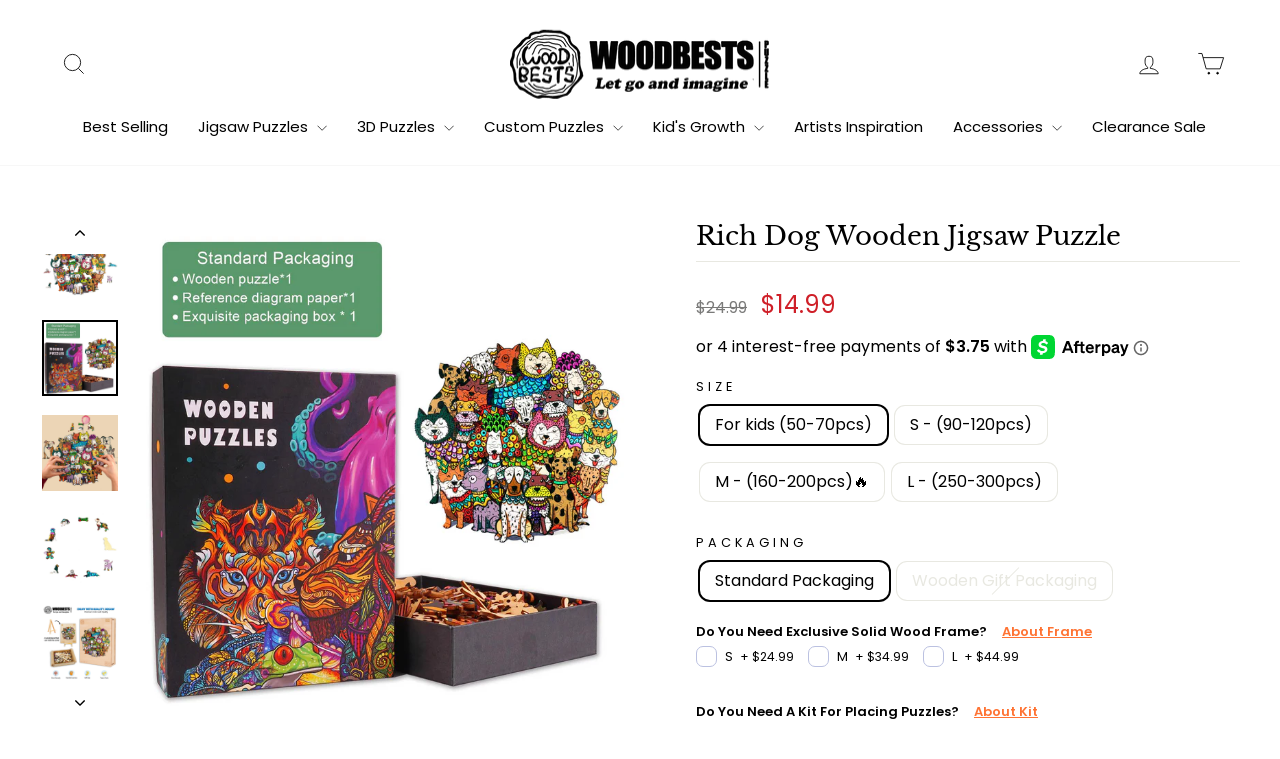

--- FILE ---
content_type: text/html
request_url: https://placement-api.us.afterpay.com/?mpid=woodbestshop.myshopify.com&placementid=null&pageType=null&zoid=9.0.85
body_size: 989
content:

  <!DOCTYPE html>
  <html>
  <head>
      <link rel='icon' href='data:,' />
      <meta http-equiv="Content-Security-Policy"
          content="base-uri 'self'; default-src 'self'; font-src 'self'; style-src 'self'; script-src 'self' https://cdn.jsdelivr.net/npm/zoid@9.0.85/dist/zoid.min.js; img-src 'self'; connect-src 'self'; frame-src 'self'">
      <title></title>
      <link rel="preload" href="/index.js" as="script" />
      <link rel="preload" href="https://cdn.jsdelivr.net/npm/zoid@9.0.85/dist/zoid.min.js" integrity="sha384-67MznxkYtbE8teNrhdkvnzQBmeiErnMskO7eD8QwolLpdUliTdivKWx0ANHgw+w8" as="script" crossorigin="anonymous" />
      <div id="__AP_DATA__" hidden>
        {"errors":{"mcr":null},"mcrResponse":{"data":{"errors":[],"config":{"mpId":"woodbestshop.myshopify.com","createdAt":"2024-07-24T20:17:44.249388234Z","updatedAt":"2025-05-05T07:16:52.112562016Z","config":{"consumerLending":{"metadata":{"shouldForceCache":false,"isProductEnabled":true,"updatedAt":"2024-10-10T04:33:02.579147982Z","version":0},"details":{"minimumAmount":{"amount":"400.00","currency":"USD"},"maximumAmount":{"amount":"4000.00","currency":"USD"}}},"interestFreePayment":{"metadata":{"shouldForceCache":false,"isProductEnabled":true,"updatedAt":"2024-10-10T04:33:02.579118072Z","version":0},"details":{"minimumAmount":{"amount":"1.00","currency":"USD"},"maximumAmount":{"amount":"2000.00","currency":"USD"},"cbt":{"enabled":false,"countries":[],"limits":{}}}},"merchantAttributes":{"metadata":{"shouldForceCache":false,"isProductEnabled":true,"updatedAt":"2024-10-10T04:33:02.579155792Z","version":0},"details":{"analyticsEnabled":true,"tradingCountry":"US","storeURI":"https://woodbests.com/","tradingName":"Woodbests US","vpuf":true}},"onsitePlacements":{"metadata":{"expiresAt":1746430312112,"ttl":900,"updatedAt":"2025-05-05T07:16:52.112516135Z","version":0},"details":{"onsitePlacements":{"df07cfe9-2463-4e41-b482-e0f6217483cd":{"placementId":"df07cfe9-2463-4e41-b482-e0f6217483cd","pageType":"product","enabled":true,"type":"price-paragraph","introText":"or","logoType":"badge","badgeTheme":"black-on-mint","lockupTheme":"black","modalTheme":"mint","modalLinkStyle":"circled-info-icon","paymentAmountIsBold":false,"promoRenderStyle":"promo-with-get-and-payments","size":"md","showIfOutsideLimits":true,"showInterestFree":true,"showLowerLimit":true,"showUpperLimit":true,"showWith":true,"showPaymentAmount":true},"534bd1ad-6b32-4e33-95a4-e75d9be13f43":{"placementId":"534bd1ad-6b32-4e33-95a4-e75d9be13f43","pageType":"cart","enabled":true,"type":"price-paragraph","introText":"or","logoType":"badge","badgeTheme":"black-on-mint","lockupTheme":"black","modalTheme":"mint","modalLinkStyle":"circled-info-icon","paymentAmountIsBold":false,"promoRenderStyle":"promo-with-get-and-payments","size":"md","showIfOutsideLimits":true,"showInterestFree":true,"showLowerLimit":true,"showUpperLimit":true,"showWith":true,"showPaymentAmount":true}}}},"cashAppPay":{"metadata":{"shouldForceCache":false,"isProductEnabled":false,"updatedAt":"2024-10-10T04:33:02.579169822Z","version":0},"details":{"enabledForOrders":false,"integrationCompleted":false}},"promotionalData":{"metadata":{"version":0},"details":{"consumerLendingPromotions":[]}}}}},"errors":null,"status":200},"brand":"cashappafterpay","meta":{"version":"0.35.4"}}
      </div>
  </head>
  <body></body>
  <script src="/index.js" type="application/javascript"></script>
  </html>
  

--- FILE ---
content_type: text/css
request_url: https://woodbests.com/cdn/shop/t/93/assets/se-custom-byHu.css?v=11245073334444873111764129389
body_size: 487
content:
.interlink-row>ul{margin-left:0;margin-bottom:5px;columns:2;-webkit-columns:2;-moz-columns:2}@media only screen and (max-width: 768px){.interlink-row>ul{margin-left:0;margin-bottom:5px;columns:1;-webkit-columns:1;-moz-columns:1}}.interlink-row>ul>li{margin:0;line-height:2.4;max-width:450px;white-space:nowrap;overflow:hidden;text-overflow:ellipsis;list-style:inside;font-size:.9rem;color:#7c7c7c}#f_more{display:none}#shopify-section-template--15720431878350__rich_text_xB96aQ div{background:#f5f5ef}.badge_wrapper{position:absolute;z-index:3;right:58px}.badge{display:inline-block;font-size:calc(var(--typeBaseSize)*.65);letter-spacing:.1rem;line-height:1;padding:6px 2px;text-align:center;background-color:#334fb4;border-color:#ffffff1a;color:#fff;word-break:break-word}@media only screen and (min-width: 769px){.badge{font-size:calc(var(--typeBaseSize)*.85);padding:7px 2px}}.seo-collapsible-container{display:flex;flex-direction:column;padding:10px}.collapsible-header{display:flex;justify-content:space-between;align-items:center;padding:10px;cursor:pointer}.collapsible-footer{display:flex;justify-content:flex-end}.collapsible-toggle{font-size:12px}.seo-collapsible-content{display:-webkit-box;-webkit-line-clamp:2;-webkit-box-orient:vertical;padding:0 15px;overflow:hidden;text-overflow:ellipsis}.seo-collapsible-content.active{-webkit-line-clamp:unset}.seo-collapsible-content hr{padding-top:16px}.seo-kw-grid-container{display:grid;grid-template-columns:repeat(5,1fr);grid-gap:10px;list-style-type:none;padding:10px}@media only screen and (max-width: 768px){.seo-kw-grid-container{display:grid;grid-template-columns:repeat(1,1fr);grid-gap:10px;list-style-type:none;padding:10px}}.kw-grid-item{padding:2px;box-sizing:border-box}.se-container{width:80%;margin:0 auto;padding:32px 0}.se-container div.page-content,div#shopify-section-template--15720430436558__main{width:100%;font-size:1.3em;line-height:1.5em}.page-content img{margin:0 auto}.toy-list{list-style-type:none;padding:0;margin:0}.toy-list li a{border:0px!important}.toy-list li a:after{border:0px!important}.toy-list li{display:flex;align-items:center;border-bottom:1px solid #ccc;padding:10px;margin-bottom:10px}.toy-show{display:flex;flex-direction:column;justify-content:center;align-items:stretch;max-width:240px;margin-right:20px}.toy-image{border:1px solid;background-color:#f0f0f0;color:#ccc;box-sizing:border-box;line-height:0px}.toy-image img{width:100%;height:auto;object-fit:cover}.review-score{text-align:center;margin:8px;font-size:1.7em}.price{text-align:center;margin:8px;font-size:2.2em;color:#3c6996;display:none}.toy-details{overflow:hidden}.toy-title{font-size:1.7em}.toy-description{font-size:1.3em;line-height:1.5em;color:#777;display:-webkit-box;-webkit-line-clamp:4;-webkit-box-orient:vertical;padding:0 15px;overflow:hidden;text-overflow:ellipsis}.toy-details{display:flex;align-items:center;width:100%}.toy-info{flex:1;margin-right:20px}.toy-actions{display:flex;flex-direction:column;justify-content:center;align-items:stretch;width:100%;max-width:140px;padding:10px}.toy-actions span{display:block;font-size:1.5em;color:#3c6996;margin-bottom:20px}.seo-btn{border:none;padding:8px 16px;margin-bottom:16px;text-align:center;text-decoration:none;display:block;font-size:16px;cursor:pointer;border-radius:4px;background-color:#28a745;color:#fff!important;outline:none;min-width:130px;max-width:100%;box-sizing:border-box}.add-to-cart{min-height:37px;background-color:#ff7333}.reviews{margin-top:16px}.reviews p{font-size:1.1em;line-height:1.5em;color:#777;font-style:italic}.reviews h5{font-size:1.4em;font-weight:600;margin-top:20px;margin-bottom:12px}.tags{overflow:hidden;list-style-type:none;margin:0;padding:0;display:flex!important;flex-wrap:wrap}.tags li{margin:0;padding:10px;display:inline-block!important;border-bottom:0px;white-space:nowrap}.tag{background:#eee;border-radius:3px 0 0 3px;color:#999;display:inline-block;height:26px;line-height:26px;padding:0 10px;position:relative;margin:0;text-decoration:none;-webkit-transition:color .1s}@media (max-width: 1000px){.toy-details{flex-direction:column;align-items:flex-start}.toy-info{margin-right:0;margin-bottom:20px}.toy-actions{display:flex;flex-direction:row;max-width:none}.toy-actions span{display:none}.price{display:block}.seo-btn{margin:12px}}@media (max-width: 768px){.toy-list li{flex-direction:column}.toy-show{max-width:768px}.seo-btn{padding:8px 4px;margin:6px;min-width:110px}.reviews h5{font-size:1em}}.img-copyright{font-size:.7em;font-style:italic;background:#80808017;padding:30px;border-radius:20px}.img-copyright p{margin:0}
/*# sourceMappingURL=/cdn/shop/t/93/assets/se-custom-byHu.css.map?v=11245073334444873111764129389 */


--- FILE ---
content_type: text/javascript; charset=utf-8
request_url: https://woodbests.com/products/rich-dog.js?promoter=mailsturbo
body_size: 1938
content:
{"id":6756184228046,"title":"Rich Dog Wooden Jigsaw Puzzle","handle":"rich-dog","description":"\u003cp data-mce-fragment=\"1\"\u003e\u003cspan data-mce-fragment=\"1\"\u003eA gift that will surprise and stay in memory. Each puzzle is packed in a premium wooden gift box!\u003c\/span\u003e\u003c\/p\u003e\n\u003cp data-mce-fragment=\"1\"\u003e\u003cimg data-mce-fragment=\"1\" src=\"\/\/ueeshop.ly200-cdn.com\/u_file\/SSAG\/SSAG801\/2104\/09\/photo\/d446772f60.jpg\" data-cke-saved-src=\"\/\/ueeshop.ly200-cdn.com\/u_file\/SSAG\/SSAG801\/2104\/09\/photo\/d446772f60.jpg\"\u003e\u003c\/p\u003e\n\u003cp data-mce-fragment=\"1\"\u003e\u003cspan data-mce-fragment=\"1\"\u003eEach puzzle piece has its own unique shape. This is a high complexity of assembly \u003c\/span\u003e\u003c\/p\u003e\n\u003cp data-mce-fragment=\"1\"\u003e\u003cimg data-mce-fragment=\"1\" src=\"\/\/ueeshop.ly200-cdn.com\/u_file\/SSAG\/SSAG801\/2104\/09\/photo\/5a80e92851.jpg\" data-cke-saved-src=\"\/\/ueeshop.ly200-cdn.com\/u_file\/SSAG\/SSAG801\/2104\/09\/photo\/5a80e92851.jpg\"\u003e\u003c\/p\u003e\n\u003cp data-mce-fragment=\"1\"\u003e\u003cspan data-mce-fragment=\"1\"\u003eInteresting for adults and children\u003c\/span\u003e\u003c\/p\u003e\n\u003cp data-mce-fragment=\"1\"\u003e\u003cbr data-mce-fragment=\"1\"\u003e\u003c\/p\u003e\n\u003cul data-mce-fragment=\"1\"\u003e\u003c\/ul\u003e\n\u003cp data-mce-fragment=\"1\"\u003e\u003cspan data-mce-fragment=\"1\"\u003e\u003cstrong data-mce-fragment=\"1\"\u003eWhat is the distinctive feature of these puzzles?\u003c\/strong\u003e\u003c\/span\u003e\u003c\/p\u003e\n\u003cul data-mce-fragment=\"1\"\u003e\n\u003cli data-mce-fragment=\"1\"\u003e\u003cspan data-mce-fragment=\"1\"\u003eAll parts are cut from Basswood, 3 mm thick.\u003c\/span\u003e\u003c\/li\u003e\n\u003cli data-mce-fragment=\"1\"\u003e\u003cspan data-mce-fragment=\"1\"\u003eAs soon as the box opens, you will feel the woody aroma.\u003c\/span\u003e\u003c\/li\u003e\n\u003cli data-mce-fragment=\"1\"\u003e\u003cspan data-mce-fragment=\"1\"\u003eTo create all these graceful figures, we used a high-precision laser.\u003c\/span\u003e\u003c\/li\u003e\n\u003cli data-mce-fragment=\"1\"\u003e\u003cspan data-mce-fragment=\"1\"\u003eTime with the RICH DOG puzzle will fly by. \u003c\/span\u003e\u003c\/li\u003e\n\u003c\/ul\u003e\n\u003cp data-mce-fragment=\"1\"\u003e\u003cimg data-mce-fragment=\"1\" src=\"\/\/ueeshop.ly200-cdn.com\/u_file\/SSAG\/SSAG801\/2104\/09\/photo\/1313fb5841.jpg\" data-cke-saved-src=\"\/\/ueeshop.ly200-cdn.com\/u_file\/SSAG\/SSAG801\/2104\/09\/photo\/1313fb5841.jpg\"\u003e\u003cbr data-mce-fragment=\"1\"\u003e\u003cspan data-mce-fragment=\"1\"\u003e     We take pride in providing quality products and carefully inspect products before shipment. In the rare case that the item is faulty, damaged during transit, please contact us for more help.\u003c\/span\u003e\u003cbr data-mce-fragment=\"1\"\u003e\u003cimg data-mce-fragment=\"1\" src=\"\/\/ueeshop.ly200-cdn.com\/u_file\/SSAG\/SSAG801\/2104\/09\/photo\/9bcb47f765.jpg\" data-cke-saved-src=\"\/\/ueeshop.ly200-cdn.com\/u_file\/SSAG\/SSAG801\/2104\/09\/photo\/9bcb47f765.jpg\"\u003e\u003cbr data-mce-fragment=\"1\"\u003e\u003cspan data-mce-fragment=\"1\"\u003e\u003cstrong data-mce-fragment=\"1\"\u003eOur Guarantee:\u003c\/strong\u003e\u003c\/span\u003e\u003c\/p\u003e\n\u003cul data-mce-fragment=\"1\"\u003e\n\u003cli data-mce-fragment=\"1\"\u003e\u003cspan data-mce-fragment=\"1\"\u003eTracking number for every order\u003c\/span\u003e\u003c\/li\u003e\n\u003cli data-mce-fragment=\"1\"\u003e\u003cspan data-mce-fragment=\"1\"\u003eSafe payments via Paypal®\u003c\/span\u003e\u003c\/li\u003e\n\u003c\/ul\u003e\n\u003cp\u003e\u003cspan data-mce-fragment=\"1\"\u003e          100% Moneyback Guarantee.\u003c\/span\u003e\u003c\/p\u003e\n\u003cul data-mce-fragment=\"1\"\u003e\n\u003cli data-mce-fragment=\"1\"\u003e\u003cspan data-mce-fragment=\"1\"\u003e24\/7 assistance service@woodbests.com\u003c\/span\u003e\u003c\/li\u003e\n\u003c\/ul\u003e\n\u003cp\u003e\u003cspan data-mce-fragment=\"1\"\u003e          We have 24\/7\/365 Email Support. Please contact us if need assistance. \u003c\/span\u003e\u003c\/p\u003e\n\u003cul data-mce-fragment=\"1\"\u003e\n\u003cli data-mce-fragment=\"1\"\u003e\u003cspan data-mce-fragment=\"1\"\u003eWorldwide tracked shipping\u003c\/span\u003e\u003c\/li\u003e\n\u003c\/ul\u003e\n\u003cp\u003e\u003cspan data-mce-fragment=\"1\"\u003e          \u003cstrong data-mce-fragment=\"1\"\u003eShipping to the US takes around 10-15 business days\u003c\/strong\u003e. Tracking numbers will be emailed to you once the item is shipped!\u003c\/span\u003e\u003c\/p\u003e\n\u003cul data-mce-fragment=\"1\"\u003e\n\u003cli data-mce-fragment=\"1\"\u003e\u003cspan data-mce-fragment=\"1\"\u003eNo hidden fees!\u003c\/span\u003e\u003c\/li\u003e\n\u003c\/ul\u003e\n\u003cp data-mce-fragment=\"1\"\u003e\u003cspan data-mce-fragment=\"1\"\u003e    If you don’t have a positive experience for ANY reason, we will do WHATEVER it takes to make sure you are 100% satisfied with your purchase.\u003cbr data-mce-fragment=\"1\"\u003e\u003cbr data-mce-fragment=\"1\"\u003e    However, because each puzzle is one-of-a-kind, we can't replace missing pieces that happen over the course of ownership. So please watch those crafty dogs, kids, and couch cushions! Also, keep in mind that Woodbests wooden jigsaw puzzles may have some very small pieces, so they're not for kids under 3.\u003c\/span\u003e\u003c\/p\u003e","published_at":"2021-09-06T03:16:45-05:00","created_at":"2021-09-06T03:16:43-05:00","vendor":"woodbestshop","type":"异形拼图","tags":["Best Selling","big","dog","dogs","family","L","New Arrivals","round","动物拼图","拼图"],"price":1499,"price_min":1499,"price_max":3499,"available":true,"price_varies":true,"compare_at_price":1999,"compare_at_price_min":1999,"compare_at_price_max":3999,"compare_at_price_varies":true,"variants":[{"id":43150981267662,"title":"For kids (50-70pcs) \/ Standard Packaging","option1":"For kids (50-70pcs)","option2":"Standard Packaging","option3":null,"sku":"LZL2103P74MRDXS-T","requires_shipping":true,"taxable":true,"featured_image":{"id":37855273943246,"product_id":6756184228046,"position":3,"created_at":"2025-09-08T02:27:45-05:00","updated_at":"2025-09-08T03:45:14-05:00","alt":"Rich Dog Wooden Jigsaw Puzzle - Woodbests","width":1500,"height":1500,"src":"https:\/\/cdn.shopify.com\/s\/files\/1\/0599\/8841\/0574\/files\/ditu_9a9f085e-04f2-433e-85ef-777919bd69a2.png?v=1757321114","variant_ids":[40201452486862,40201452519630,42583871422670,43150981267662]},"available":true,"name":"Rich Dog Wooden Jigsaw Puzzle - For kids (50-70pcs) \/ Standard Packaging","public_title":"For kids (50-70pcs) \/ Standard Packaging","options":["For kids (50-70pcs)","Standard Packaging"],"price":1499,"weight":250,"compare_at_price":2499,"inventory_management":null,"barcode":"","featured_media":{"alt":"Rich Dog Wooden Jigsaw Puzzle - Woodbests","id":29901947207886,"position":3,"preview_image":{"aspect_ratio":1.0,"height":1500,"width":1500,"src":"https:\/\/cdn.shopify.com\/s\/files\/1\/0599\/8841\/0574\/files\/ditu_9a9f085e-04f2-433e-85ef-777919bd69a2.png?v=1757321114"}},"requires_selling_plan":false,"selling_plan_allocations":[]},{"id":40201452486862,"title":"S - (90-120pcs) \/ Standard Packaging","option1":"S - (90-120pcs)","option2":"Standard Packaging","option3":null,"sku":"LZL2103P74MRDS-T","requires_shipping":true,"taxable":true,"featured_image":{"id":37855273943246,"product_id":6756184228046,"position":3,"created_at":"2025-09-08T02:27:45-05:00","updated_at":"2025-09-08T03:45:14-05:00","alt":"Rich Dog Wooden Jigsaw Puzzle - Woodbests","width":1500,"height":1500,"src":"https:\/\/cdn.shopify.com\/s\/files\/1\/0599\/8841\/0574\/files\/ditu_9a9f085e-04f2-433e-85ef-777919bd69a2.png?v=1757321114","variant_ids":[40201452486862,40201452519630,42583871422670,43150981267662]},"available":true,"name":"Rich Dog Wooden Jigsaw Puzzle - S - (90-120pcs) \/ Standard Packaging","public_title":"S - (90-120pcs) \/ Standard Packaging","options":["S - (90-120pcs)","Standard Packaging"],"price":1999,"weight":250,"compare_at_price":1999,"inventory_management":null,"barcode":null,"featured_media":{"alt":"Rich Dog Wooden Jigsaw Puzzle - Woodbests","id":29901947207886,"position":3,"preview_image":{"aspect_ratio":1.0,"height":1500,"width":1500,"src":"https:\/\/cdn.shopify.com\/s\/files\/1\/0599\/8841\/0574\/files\/ditu_9a9f085e-04f2-433e-85ef-777919bd69a2.png?v=1757321114"}},"requires_selling_plan":false,"selling_plan_allocations":[]},{"id":43150981300430,"title":"S - (90-120pcs) \/ Wooden Gift Packaging","option1":"S - (90-120pcs)","option2":"Wooden Gift Packaging","option3":null,"sku":"LZL2103P74MRDS","requires_shipping":true,"taxable":true,"featured_image":{"id":35941068669134,"product_id":6756184228046,"position":6,"created_at":"2024-03-08T02:25:56-05:00","updated_at":"2025-09-08T03:45:14-05:00","alt":"Rich Dog Wooden Jigsaw Puzzle","width":1600,"height":1600,"src":"https:\/\/cdn.shopify.com\/s\/files\/1\/0599\/8841\/0574\/files\/29de368c95fc5d56127736460c00f3f1_ca965f34-674c-40be-a89a-1d5b87ef1913.jpg?v=1757321114","variant_ids":[43150981300430,43150981333198,43150981365966]},"available":true,"name":"Rich Dog Wooden Jigsaw Puzzle - S - (90-120pcs) \/ Wooden Gift Packaging","public_title":"S - (90-120pcs) \/ Wooden Gift Packaging","options":["S - (90-120pcs)","Wooden Gift Packaging"],"price":2499,"weight":250,"compare_at_price":2999,"inventory_management":null,"barcode":"","featured_media":{"alt":"Rich Dog Wooden Jigsaw Puzzle","id":28470759194830,"position":6,"preview_image":{"aspect_ratio":1.0,"height":1600,"width":1600,"src":"https:\/\/cdn.shopify.com\/s\/files\/1\/0599\/8841\/0574\/files\/29de368c95fc5d56127736460c00f3f1_ca965f34-674c-40be-a89a-1d5b87ef1913.jpg?v=1757321114"}},"requires_selling_plan":false,"selling_plan_allocations":[]},{"id":40201452519630,"title":"M - (160-200pcs)🔥 \/ Standard Packaging","option1":"M - (160-200pcs)🔥","option2":"Standard Packaging","option3":null,"sku":"LZL2103P74MRDM-T","requires_shipping":true,"taxable":true,"featured_image":{"id":37855273943246,"product_id":6756184228046,"position":3,"created_at":"2025-09-08T02:27:45-05:00","updated_at":"2025-09-08T03:45:14-05:00","alt":"Rich Dog Wooden Jigsaw Puzzle - Woodbests","width":1500,"height":1500,"src":"https:\/\/cdn.shopify.com\/s\/files\/1\/0599\/8841\/0574\/files\/ditu_9a9f085e-04f2-433e-85ef-777919bd69a2.png?v=1757321114","variant_ids":[40201452486862,40201452519630,42583871422670,43150981267662]},"available":true,"name":"Rich Dog Wooden Jigsaw Puzzle - M - (160-200pcs)🔥 \/ Standard Packaging","public_title":"M - (160-200pcs)🔥 \/ Standard Packaging","options":["M - (160-200pcs)🔥","Standard Packaging"],"price":2499,"weight":270,"compare_at_price":2999,"inventory_management":null,"barcode":null,"featured_media":{"alt":"Rich Dog Wooden Jigsaw Puzzle - Woodbests","id":29901947207886,"position":3,"preview_image":{"aspect_ratio":1.0,"height":1500,"width":1500,"src":"https:\/\/cdn.shopify.com\/s\/files\/1\/0599\/8841\/0574\/files\/ditu_9a9f085e-04f2-433e-85ef-777919bd69a2.png?v=1757321114"}},"requires_selling_plan":false,"selling_plan_allocations":[]},{"id":43150981333198,"title":"M - (160-200pcs)🔥 \/ Wooden Gift Packaging","option1":"M - (160-200pcs)🔥","option2":"Wooden Gift Packaging","option3":null,"sku":"LZL2103P74MRDM","requires_shipping":true,"taxable":true,"featured_image":{"id":35941068669134,"product_id":6756184228046,"position":6,"created_at":"2024-03-08T02:25:56-05:00","updated_at":"2025-09-08T03:45:14-05:00","alt":"Rich Dog Wooden Jigsaw Puzzle","width":1600,"height":1600,"src":"https:\/\/cdn.shopify.com\/s\/files\/1\/0599\/8841\/0574\/files\/29de368c95fc5d56127736460c00f3f1_ca965f34-674c-40be-a89a-1d5b87ef1913.jpg?v=1757321114","variant_ids":[43150981300430,43150981333198,43150981365966]},"available":true,"name":"Rich Dog Wooden Jigsaw Puzzle - M - (160-200pcs)🔥 \/ Wooden Gift Packaging","public_title":"M - (160-200pcs)🔥 \/ Wooden Gift Packaging","options":["M - (160-200pcs)🔥","Wooden Gift Packaging"],"price":2999,"weight":250,"compare_at_price":3499,"inventory_management":null,"barcode":"","featured_media":{"alt":"Rich Dog Wooden Jigsaw Puzzle","id":28470759194830,"position":6,"preview_image":{"aspect_ratio":1.0,"height":1600,"width":1600,"src":"https:\/\/cdn.shopify.com\/s\/files\/1\/0599\/8841\/0574\/files\/29de368c95fc5d56127736460c00f3f1_ca965f34-674c-40be-a89a-1d5b87ef1913.jpg?v=1757321114"}},"requires_selling_plan":false,"selling_plan_allocations":[]},{"id":42583871422670,"title":"L - (250-300pcs) \/ Standard Packaging","option1":"L - (250-300pcs)","option2":"Standard Packaging","option3":null,"sku":"LZL2103P74MRDL-T","requires_shipping":true,"taxable":true,"featured_image":{"id":37855273943246,"product_id":6756184228046,"position":3,"created_at":"2025-09-08T02:27:45-05:00","updated_at":"2025-09-08T03:45:14-05:00","alt":"Rich Dog Wooden Jigsaw Puzzle - Woodbests","width":1500,"height":1500,"src":"https:\/\/cdn.shopify.com\/s\/files\/1\/0599\/8841\/0574\/files\/ditu_9a9f085e-04f2-433e-85ef-777919bd69a2.png?v=1757321114","variant_ids":[40201452486862,40201452519630,42583871422670,43150981267662]},"available":true,"name":"Rich Dog Wooden Jigsaw Puzzle - L - (250-300pcs) \/ Standard Packaging","public_title":"L - (250-300pcs) \/ Standard Packaging","options":["L - (250-300pcs)","Standard Packaging"],"price":2999,"weight":320,"compare_at_price":3499,"inventory_management":null,"barcode":"","featured_media":{"alt":"Rich Dog Wooden Jigsaw Puzzle - Woodbests","id":29901947207886,"position":3,"preview_image":{"aspect_ratio":1.0,"height":1500,"width":1500,"src":"https:\/\/cdn.shopify.com\/s\/files\/1\/0599\/8841\/0574\/files\/ditu_9a9f085e-04f2-433e-85ef-777919bd69a2.png?v=1757321114"}},"requires_selling_plan":false,"selling_plan_allocations":[]},{"id":43150981365966,"title":"L - (250-300pcs) \/ Wooden Gift Packaging","option1":"L - (250-300pcs)","option2":"Wooden Gift Packaging","option3":null,"sku":"LZL2103P74MRDL","requires_shipping":true,"taxable":true,"featured_image":{"id":35941068669134,"product_id":6756184228046,"position":6,"created_at":"2024-03-08T02:25:56-05:00","updated_at":"2025-09-08T03:45:14-05:00","alt":"Rich Dog Wooden Jigsaw Puzzle","width":1600,"height":1600,"src":"https:\/\/cdn.shopify.com\/s\/files\/1\/0599\/8841\/0574\/files\/29de368c95fc5d56127736460c00f3f1_ca965f34-674c-40be-a89a-1d5b87ef1913.jpg?v=1757321114","variant_ids":[43150981300430,43150981333198,43150981365966]},"available":true,"name":"Rich Dog Wooden Jigsaw Puzzle - L - (250-300pcs) \/ Wooden Gift Packaging","public_title":"L - (250-300pcs) \/ Wooden Gift Packaging","options":["L - (250-300pcs)","Wooden Gift Packaging"],"price":3499,"weight":250,"compare_at_price":3999,"inventory_management":null,"barcode":"","featured_media":{"alt":"Rich Dog Wooden Jigsaw Puzzle","id":28470759194830,"position":6,"preview_image":{"aspect_ratio":1.0,"height":1600,"width":1600,"src":"https:\/\/cdn.shopify.com\/s\/files\/1\/0599\/8841\/0574\/files\/29de368c95fc5d56127736460c00f3f1_ca965f34-674c-40be-a89a-1d5b87ef1913.jpg?v=1757321114"}},"requires_selling_plan":false,"selling_plan_allocations":[]}],"images":["\/\/cdn.shopify.com\/s\/files\/1\/0599\/8841\/0574\/products\/1_9e7703d1-5e74-4a9e-ae65-a40d6699dabb.jpg?v=1708411318","\/\/cdn.shopify.com\/s\/files\/1\/0599\/8841\/0574\/products\/3_4ccb58d5-3dfd-4a8d-bc90-47d759d622ab.jpg?v=1712645259","\/\/cdn.shopify.com\/s\/files\/1\/0599\/8841\/0574\/files\/ditu_9a9f085e-04f2-433e-85ef-777919bd69a2.png?v=1757321114","\/\/cdn.shopify.com\/s\/files\/1\/0599\/8841\/0574\/products\/8-2_c99ee910-aec2-4278-9d62-f74bbe15adb8.jpg?v=1757321114","\/\/cdn.shopify.com\/s\/files\/1\/0599\/8841\/0574\/products\/5_0974447e-208e-43ca-bc6d-5810259dcc22.jpg?v=1757321114","\/\/cdn.shopify.com\/s\/files\/1\/0599\/8841\/0574\/files\/29de368c95fc5d56127736460c00f3f1_ca965f34-674c-40be-a89a-1d5b87ef1913.jpg?v=1757321114","\/\/cdn.shopify.com\/s\/files\/1\/0599\/8841\/0574\/products\/61d325caa71944d84a2a59095f33ef9a.jpg?v=1757321114","\/\/cdn.shopify.com\/s\/files\/1\/0599\/8841\/0574\/products\/4_bf2c9ca7-e9f6-46cd-9bcc-911894c328c0.jpg?v=1757321114","\/\/cdn.shopify.com\/s\/files\/1\/0599\/8841\/0574\/products\/6_408315d8-093c-4f2a-a530-f45b46046445.jpg?v=1757321114","\/\/cdn.shopify.com\/s\/files\/1\/0599\/8841\/0574\/products\/8_1bd8f154-17fb-47fa-b39d-133b229b52bf.jpg?v=1757321114"],"featured_image":"\/\/cdn.shopify.com\/s\/files\/1\/0599\/8841\/0574\/products\/1_9e7703d1-5e74-4a9e-ae65-a40d6699dabb.jpg?v=1708411318","options":[{"name":"Size","position":1,"values":["For kids (50-70pcs)","S - (90-120pcs)","M - (160-200pcs)🔥","L - (250-300pcs)"]},{"name":"PACKAGING","position":2,"values":["Standard Packaging","Wooden Gift Packaging"]}],"url":"\/products\/rich-dog","media":[{"alt":"Rich Dog Wooden Jigsaw Puzzle","id":21195873845454,"position":1,"preview_image":{"aspect_ratio":1.0,"height":1080,"width":1080,"src":"https:\/\/cdn.shopify.com\/s\/files\/1\/0599\/8841\/0574\/products\/1_9e7703d1-5e74-4a9e-ae65-a40d6699dabb.jpg?v=1708411318"},"aspect_ratio":1.0,"height":1080,"media_type":"image","src":"https:\/\/cdn.shopify.com\/s\/files\/1\/0599\/8841\/0574\/products\/1_9e7703d1-5e74-4a9e-ae65-a40d6699dabb.jpg?v=1708411318","width":1080},{"alt":"Rich Dog Wooden Jigsaw Puzzle","id":21195873910990,"position":2,"preview_image":{"aspect_ratio":1.0,"height":1080,"width":1080,"src":"https:\/\/cdn.shopify.com\/s\/files\/1\/0599\/8841\/0574\/products\/3_4ccb58d5-3dfd-4a8d-bc90-47d759d622ab.jpg?v=1712645259"},"aspect_ratio":1.0,"height":1080,"media_type":"image","src":"https:\/\/cdn.shopify.com\/s\/files\/1\/0599\/8841\/0574\/products\/3_4ccb58d5-3dfd-4a8d-bc90-47d759d622ab.jpg?v=1712645259","width":1080},{"alt":"Rich Dog Wooden Jigsaw Puzzle - Woodbests","id":29901947207886,"position":3,"preview_image":{"aspect_ratio":1.0,"height":1500,"width":1500,"src":"https:\/\/cdn.shopify.com\/s\/files\/1\/0599\/8841\/0574\/files\/ditu_9a9f085e-04f2-433e-85ef-777919bd69a2.png?v=1757321114"},"aspect_ratio":1.0,"height":1500,"media_type":"image","src":"https:\/\/cdn.shopify.com\/s\/files\/1\/0599\/8841\/0574\/files\/ditu_9a9f085e-04f2-433e-85ef-777919bd69a2.png?v=1757321114","width":1500},{"alt":"Rich Dog Wooden Jigsaw Puzzle","id":21195874140366,"position":4,"preview_image":{"aspect_ratio":1.0,"height":1080,"width":1080,"src":"https:\/\/cdn.shopify.com\/s\/files\/1\/0599\/8841\/0574\/products\/8-2_c99ee910-aec2-4278-9d62-f74bbe15adb8.jpg?v=1757321114"},"aspect_ratio":1.0,"height":1080,"media_type":"image","src":"https:\/\/cdn.shopify.com\/s\/files\/1\/0599\/8841\/0574\/products\/8-2_c99ee910-aec2-4278-9d62-f74bbe15adb8.jpg?v=1757321114","width":1080},{"alt":"Rich Dog Wooden Jigsaw Puzzle","id":21195873976526,"position":5,"preview_image":{"aspect_ratio":1.0,"height":1080,"width":1080,"src":"https:\/\/cdn.shopify.com\/s\/files\/1\/0599\/8841\/0574\/products\/5_0974447e-208e-43ca-bc6d-5810259dcc22.jpg?v=1757321114"},"aspect_ratio":1.0,"height":1080,"media_type":"image","src":"https:\/\/cdn.shopify.com\/s\/files\/1\/0599\/8841\/0574\/products\/5_0974447e-208e-43ca-bc6d-5810259dcc22.jpg?v=1757321114","width":1080},{"alt":"Rich Dog Wooden Jigsaw Puzzle","id":28470759194830,"position":6,"preview_image":{"aspect_ratio":1.0,"height":1600,"width":1600,"src":"https:\/\/cdn.shopify.com\/s\/files\/1\/0599\/8841\/0574\/files\/29de368c95fc5d56127736460c00f3f1_ca965f34-674c-40be-a89a-1d5b87ef1913.jpg?v=1757321114"},"aspect_ratio":1.0,"height":1600,"media_type":"image","src":"https:\/\/cdn.shopify.com\/s\/files\/1\/0599\/8841\/0574\/files\/29de368c95fc5d56127736460c00f3f1_ca965f34-674c-40be-a89a-1d5b87ef1913.jpg?v=1757321114","width":1600},{"alt":"Rich Dog Wooden Jigsaw Puzzle","id":21195874205902,"position":7,"preview_image":{"aspect_ratio":1.0,"height":1080,"width":1080,"src":"https:\/\/cdn.shopify.com\/s\/files\/1\/0599\/8841\/0574\/products\/61d325caa71944d84a2a59095f33ef9a.jpg?v=1757321114"},"aspect_ratio":1.0,"height":1080,"media_type":"image","src":"https:\/\/cdn.shopify.com\/s\/files\/1\/0599\/8841\/0574\/products\/61d325caa71944d84a2a59095f33ef9a.jpg?v=1757321114","width":1080},{"alt":"Rich Dog Wooden Jigsaw Puzzle","id":21195873943758,"position":8,"preview_image":{"aspect_ratio":1.0,"height":1080,"width":1080,"src":"https:\/\/cdn.shopify.com\/s\/files\/1\/0599\/8841\/0574\/products\/4_bf2c9ca7-e9f6-46cd-9bcc-911894c328c0.jpg?v=1757321114"},"aspect_ratio":1.0,"height":1080,"media_type":"image","src":"https:\/\/cdn.shopify.com\/s\/files\/1\/0599\/8841\/0574\/products\/4_bf2c9ca7-e9f6-46cd-9bcc-911894c328c0.jpg?v=1757321114","width":1080},{"alt":"Rich Dog Wooden Jigsaw Puzzle","id":21195874042062,"position":9,"preview_image":{"aspect_ratio":1.0,"height":1080,"width":1080,"src":"https:\/\/cdn.shopify.com\/s\/files\/1\/0599\/8841\/0574\/products\/6_408315d8-093c-4f2a-a530-f45b46046445.jpg?v=1757321114"},"aspect_ratio":1.0,"height":1080,"media_type":"image","src":"https:\/\/cdn.shopify.com\/s\/files\/1\/0599\/8841\/0574\/products\/6_408315d8-093c-4f2a-a530-f45b46046445.jpg?v=1757321114","width":1080},{"alt":"Rich Dog Wooden Jigsaw Puzzle","id":21195874107598,"position":10,"preview_image":{"aspect_ratio":1.0,"height":1080,"width":1080,"src":"https:\/\/cdn.shopify.com\/s\/files\/1\/0599\/8841\/0574\/products\/8_1bd8f154-17fb-47fa-b39d-133b229b52bf.jpg?v=1757321114"},"aspect_ratio":1.0,"height":1080,"media_type":"image","src":"https:\/\/cdn.shopify.com\/s\/files\/1\/0599\/8841\/0574\/products\/8_1bd8f154-17fb-47fa-b39d-133b229b52bf.jpg?v=1757321114","width":1080}],"requires_selling_plan":false,"selling_plan_groups":[]}

--- FILE ---
content_type: text/javascript; charset=utf-8
request_url: https://woodbests.com/products/rich-dog.js
body_size: 2216
content:
{"id":6756184228046,"title":"Rich Dog Wooden Jigsaw Puzzle","handle":"rich-dog","description":"\u003cp data-mce-fragment=\"1\"\u003e\u003cspan data-mce-fragment=\"1\"\u003eA gift that will surprise and stay in memory. Each puzzle is packed in a premium wooden gift box!\u003c\/span\u003e\u003c\/p\u003e\n\u003cp data-mce-fragment=\"1\"\u003e\u003cimg data-mce-fragment=\"1\" src=\"\/\/ueeshop.ly200-cdn.com\/u_file\/SSAG\/SSAG801\/2104\/09\/photo\/d446772f60.jpg\" data-cke-saved-src=\"\/\/ueeshop.ly200-cdn.com\/u_file\/SSAG\/SSAG801\/2104\/09\/photo\/d446772f60.jpg\"\u003e\u003c\/p\u003e\n\u003cp data-mce-fragment=\"1\"\u003e\u003cspan data-mce-fragment=\"1\"\u003eEach puzzle piece has its own unique shape. This is a high complexity of assembly \u003c\/span\u003e\u003c\/p\u003e\n\u003cp data-mce-fragment=\"1\"\u003e\u003cimg data-mce-fragment=\"1\" src=\"\/\/ueeshop.ly200-cdn.com\/u_file\/SSAG\/SSAG801\/2104\/09\/photo\/5a80e92851.jpg\" data-cke-saved-src=\"\/\/ueeshop.ly200-cdn.com\/u_file\/SSAG\/SSAG801\/2104\/09\/photo\/5a80e92851.jpg\"\u003e\u003c\/p\u003e\n\u003cp data-mce-fragment=\"1\"\u003e\u003cspan data-mce-fragment=\"1\"\u003eInteresting for adults and children\u003c\/span\u003e\u003c\/p\u003e\n\u003cp data-mce-fragment=\"1\"\u003e\u003cbr data-mce-fragment=\"1\"\u003e\u003c\/p\u003e\n\u003cul data-mce-fragment=\"1\"\u003e\u003c\/ul\u003e\n\u003cp data-mce-fragment=\"1\"\u003e\u003cspan data-mce-fragment=\"1\"\u003e\u003cstrong data-mce-fragment=\"1\"\u003eWhat is the distinctive feature of these puzzles?\u003c\/strong\u003e\u003c\/span\u003e\u003c\/p\u003e\n\u003cul data-mce-fragment=\"1\"\u003e\n\u003cli data-mce-fragment=\"1\"\u003e\u003cspan data-mce-fragment=\"1\"\u003eAll parts are cut from Basswood, 3 mm thick.\u003c\/span\u003e\u003c\/li\u003e\n\u003cli data-mce-fragment=\"1\"\u003e\u003cspan data-mce-fragment=\"1\"\u003eAs soon as the box opens, you will feel the woody aroma.\u003c\/span\u003e\u003c\/li\u003e\n\u003cli data-mce-fragment=\"1\"\u003e\u003cspan data-mce-fragment=\"1\"\u003eTo create all these graceful figures, we used a high-precision laser.\u003c\/span\u003e\u003c\/li\u003e\n\u003cli data-mce-fragment=\"1\"\u003e\u003cspan data-mce-fragment=\"1\"\u003eTime with the RICH DOG puzzle will fly by. \u003c\/span\u003e\u003c\/li\u003e\n\u003c\/ul\u003e\n\u003cp data-mce-fragment=\"1\"\u003e\u003cimg data-mce-fragment=\"1\" src=\"\/\/ueeshop.ly200-cdn.com\/u_file\/SSAG\/SSAG801\/2104\/09\/photo\/1313fb5841.jpg\" data-cke-saved-src=\"\/\/ueeshop.ly200-cdn.com\/u_file\/SSAG\/SSAG801\/2104\/09\/photo\/1313fb5841.jpg\"\u003e\u003cbr data-mce-fragment=\"1\"\u003e\u003cspan data-mce-fragment=\"1\"\u003e     We take pride in providing quality products and carefully inspect products before shipment. In the rare case that the item is faulty, damaged during transit, please contact us for more help.\u003c\/span\u003e\u003cbr data-mce-fragment=\"1\"\u003e\u003cimg data-mce-fragment=\"1\" src=\"\/\/ueeshop.ly200-cdn.com\/u_file\/SSAG\/SSAG801\/2104\/09\/photo\/9bcb47f765.jpg\" data-cke-saved-src=\"\/\/ueeshop.ly200-cdn.com\/u_file\/SSAG\/SSAG801\/2104\/09\/photo\/9bcb47f765.jpg\"\u003e\u003cbr data-mce-fragment=\"1\"\u003e\u003cspan data-mce-fragment=\"1\"\u003e\u003cstrong data-mce-fragment=\"1\"\u003eOur Guarantee:\u003c\/strong\u003e\u003c\/span\u003e\u003c\/p\u003e\n\u003cul data-mce-fragment=\"1\"\u003e\n\u003cli data-mce-fragment=\"1\"\u003e\u003cspan data-mce-fragment=\"1\"\u003eTracking number for every order\u003c\/span\u003e\u003c\/li\u003e\n\u003cli data-mce-fragment=\"1\"\u003e\u003cspan data-mce-fragment=\"1\"\u003eSafe payments via Paypal®\u003c\/span\u003e\u003c\/li\u003e\n\u003c\/ul\u003e\n\u003cp\u003e\u003cspan data-mce-fragment=\"1\"\u003e          100% Moneyback Guarantee.\u003c\/span\u003e\u003c\/p\u003e\n\u003cul data-mce-fragment=\"1\"\u003e\n\u003cli data-mce-fragment=\"1\"\u003e\u003cspan data-mce-fragment=\"1\"\u003e24\/7 assistance service@woodbests.com\u003c\/span\u003e\u003c\/li\u003e\n\u003c\/ul\u003e\n\u003cp\u003e\u003cspan data-mce-fragment=\"1\"\u003e          We have 24\/7\/365 Email Support. Please contact us if need assistance. \u003c\/span\u003e\u003c\/p\u003e\n\u003cul data-mce-fragment=\"1\"\u003e\n\u003cli data-mce-fragment=\"1\"\u003e\u003cspan data-mce-fragment=\"1\"\u003eWorldwide tracked shipping\u003c\/span\u003e\u003c\/li\u003e\n\u003c\/ul\u003e\n\u003cp\u003e\u003cspan data-mce-fragment=\"1\"\u003e          \u003cstrong data-mce-fragment=\"1\"\u003eShipping to the US takes around 10-15 business days\u003c\/strong\u003e. Tracking numbers will be emailed to you once the item is shipped!\u003c\/span\u003e\u003c\/p\u003e\n\u003cul data-mce-fragment=\"1\"\u003e\n\u003cli data-mce-fragment=\"1\"\u003e\u003cspan data-mce-fragment=\"1\"\u003eNo hidden fees!\u003c\/span\u003e\u003c\/li\u003e\n\u003c\/ul\u003e\n\u003cp data-mce-fragment=\"1\"\u003e\u003cspan data-mce-fragment=\"1\"\u003e    If you don’t have a positive experience for ANY reason, we will do WHATEVER it takes to make sure you are 100% satisfied with your purchase.\u003cbr data-mce-fragment=\"1\"\u003e\u003cbr data-mce-fragment=\"1\"\u003e    However, because each puzzle is one-of-a-kind, we can't replace missing pieces that happen over the course of ownership. So please watch those crafty dogs, kids, and couch cushions! Also, keep in mind that Woodbests wooden jigsaw puzzles may have some very small pieces, so they're not for kids under 3.\u003c\/span\u003e\u003c\/p\u003e","published_at":"2021-09-06T03:16:45-05:00","created_at":"2021-09-06T03:16:43-05:00","vendor":"woodbestshop","type":"异形拼图","tags":["Best Selling","big","dog","dogs","family","L","New Arrivals","round","动物拼图","拼图"],"price":1499,"price_min":1499,"price_max":3499,"available":true,"price_varies":true,"compare_at_price":1999,"compare_at_price_min":1999,"compare_at_price_max":3999,"compare_at_price_varies":true,"variants":[{"id":43150981267662,"title":"For kids (50-70pcs) \/ Standard Packaging","option1":"For kids (50-70pcs)","option2":"Standard Packaging","option3":null,"sku":"LZL2103P74MRDXS-T","requires_shipping":true,"taxable":true,"featured_image":{"id":37855273943246,"product_id":6756184228046,"position":3,"created_at":"2025-09-08T02:27:45-05:00","updated_at":"2025-09-08T03:45:14-05:00","alt":"Rich Dog Wooden Jigsaw Puzzle - Woodbests","width":1500,"height":1500,"src":"https:\/\/cdn.shopify.com\/s\/files\/1\/0599\/8841\/0574\/files\/ditu_9a9f085e-04f2-433e-85ef-777919bd69a2.png?v=1757321114","variant_ids":[40201452486862,40201452519630,42583871422670,43150981267662]},"available":true,"name":"Rich Dog Wooden Jigsaw Puzzle - For kids (50-70pcs) \/ Standard Packaging","public_title":"For kids (50-70pcs) \/ Standard Packaging","options":["For kids (50-70pcs)","Standard Packaging"],"price":1499,"weight":250,"compare_at_price":2499,"inventory_management":null,"barcode":"","featured_media":{"alt":"Rich Dog Wooden Jigsaw Puzzle - Woodbests","id":29901947207886,"position":3,"preview_image":{"aspect_ratio":1.0,"height":1500,"width":1500,"src":"https:\/\/cdn.shopify.com\/s\/files\/1\/0599\/8841\/0574\/files\/ditu_9a9f085e-04f2-433e-85ef-777919bd69a2.png?v=1757321114"}},"requires_selling_plan":false,"selling_plan_allocations":[]},{"id":40201452486862,"title":"S - (90-120pcs) \/ Standard Packaging","option1":"S - (90-120pcs)","option2":"Standard Packaging","option3":null,"sku":"LZL2103P74MRDS-T","requires_shipping":true,"taxable":true,"featured_image":{"id":37855273943246,"product_id":6756184228046,"position":3,"created_at":"2025-09-08T02:27:45-05:00","updated_at":"2025-09-08T03:45:14-05:00","alt":"Rich Dog Wooden Jigsaw Puzzle - Woodbests","width":1500,"height":1500,"src":"https:\/\/cdn.shopify.com\/s\/files\/1\/0599\/8841\/0574\/files\/ditu_9a9f085e-04f2-433e-85ef-777919bd69a2.png?v=1757321114","variant_ids":[40201452486862,40201452519630,42583871422670,43150981267662]},"available":true,"name":"Rich Dog Wooden Jigsaw Puzzle - S - (90-120pcs) \/ Standard Packaging","public_title":"S - (90-120pcs) \/ Standard Packaging","options":["S - (90-120pcs)","Standard Packaging"],"price":1999,"weight":250,"compare_at_price":1999,"inventory_management":null,"barcode":null,"featured_media":{"alt":"Rich Dog Wooden Jigsaw Puzzle - Woodbests","id":29901947207886,"position":3,"preview_image":{"aspect_ratio":1.0,"height":1500,"width":1500,"src":"https:\/\/cdn.shopify.com\/s\/files\/1\/0599\/8841\/0574\/files\/ditu_9a9f085e-04f2-433e-85ef-777919bd69a2.png?v=1757321114"}},"requires_selling_plan":false,"selling_plan_allocations":[]},{"id":43150981300430,"title":"S - (90-120pcs) \/ Wooden Gift Packaging","option1":"S - (90-120pcs)","option2":"Wooden Gift Packaging","option3":null,"sku":"LZL2103P74MRDS","requires_shipping":true,"taxable":true,"featured_image":{"id":35941068669134,"product_id":6756184228046,"position":6,"created_at":"2024-03-08T02:25:56-05:00","updated_at":"2025-09-08T03:45:14-05:00","alt":"Rich Dog Wooden Jigsaw Puzzle","width":1600,"height":1600,"src":"https:\/\/cdn.shopify.com\/s\/files\/1\/0599\/8841\/0574\/files\/29de368c95fc5d56127736460c00f3f1_ca965f34-674c-40be-a89a-1d5b87ef1913.jpg?v=1757321114","variant_ids":[43150981300430,43150981333198,43150981365966]},"available":true,"name":"Rich Dog Wooden Jigsaw Puzzle - S - (90-120pcs) \/ Wooden Gift Packaging","public_title":"S - (90-120pcs) \/ Wooden Gift Packaging","options":["S - (90-120pcs)","Wooden Gift Packaging"],"price":2499,"weight":250,"compare_at_price":2999,"inventory_management":null,"barcode":"","featured_media":{"alt":"Rich Dog Wooden Jigsaw Puzzle","id":28470759194830,"position":6,"preview_image":{"aspect_ratio":1.0,"height":1600,"width":1600,"src":"https:\/\/cdn.shopify.com\/s\/files\/1\/0599\/8841\/0574\/files\/29de368c95fc5d56127736460c00f3f1_ca965f34-674c-40be-a89a-1d5b87ef1913.jpg?v=1757321114"}},"requires_selling_plan":false,"selling_plan_allocations":[]},{"id":40201452519630,"title":"M - (160-200pcs)🔥 \/ Standard Packaging","option1":"M - (160-200pcs)🔥","option2":"Standard Packaging","option3":null,"sku":"LZL2103P74MRDM-T","requires_shipping":true,"taxable":true,"featured_image":{"id":37855273943246,"product_id":6756184228046,"position":3,"created_at":"2025-09-08T02:27:45-05:00","updated_at":"2025-09-08T03:45:14-05:00","alt":"Rich Dog Wooden Jigsaw Puzzle - Woodbests","width":1500,"height":1500,"src":"https:\/\/cdn.shopify.com\/s\/files\/1\/0599\/8841\/0574\/files\/ditu_9a9f085e-04f2-433e-85ef-777919bd69a2.png?v=1757321114","variant_ids":[40201452486862,40201452519630,42583871422670,43150981267662]},"available":true,"name":"Rich Dog Wooden Jigsaw Puzzle - M - (160-200pcs)🔥 \/ Standard Packaging","public_title":"M - (160-200pcs)🔥 \/ Standard Packaging","options":["M - (160-200pcs)🔥","Standard Packaging"],"price":2499,"weight":270,"compare_at_price":2999,"inventory_management":null,"barcode":null,"featured_media":{"alt":"Rich Dog Wooden Jigsaw Puzzle - Woodbests","id":29901947207886,"position":3,"preview_image":{"aspect_ratio":1.0,"height":1500,"width":1500,"src":"https:\/\/cdn.shopify.com\/s\/files\/1\/0599\/8841\/0574\/files\/ditu_9a9f085e-04f2-433e-85ef-777919bd69a2.png?v=1757321114"}},"requires_selling_plan":false,"selling_plan_allocations":[]},{"id":43150981333198,"title":"M - (160-200pcs)🔥 \/ Wooden Gift Packaging","option1":"M - (160-200pcs)🔥","option2":"Wooden Gift Packaging","option3":null,"sku":"LZL2103P74MRDM","requires_shipping":true,"taxable":true,"featured_image":{"id":35941068669134,"product_id":6756184228046,"position":6,"created_at":"2024-03-08T02:25:56-05:00","updated_at":"2025-09-08T03:45:14-05:00","alt":"Rich Dog Wooden Jigsaw Puzzle","width":1600,"height":1600,"src":"https:\/\/cdn.shopify.com\/s\/files\/1\/0599\/8841\/0574\/files\/29de368c95fc5d56127736460c00f3f1_ca965f34-674c-40be-a89a-1d5b87ef1913.jpg?v=1757321114","variant_ids":[43150981300430,43150981333198,43150981365966]},"available":true,"name":"Rich Dog Wooden Jigsaw Puzzle - M - (160-200pcs)🔥 \/ Wooden Gift Packaging","public_title":"M - (160-200pcs)🔥 \/ Wooden Gift Packaging","options":["M - (160-200pcs)🔥","Wooden Gift Packaging"],"price":2999,"weight":250,"compare_at_price":3499,"inventory_management":null,"barcode":"","featured_media":{"alt":"Rich Dog Wooden Jigsaw Puzzle","id":28470759194830,"position":6,"preview_image":{"aspect_ratio":1.0,"height":1600,"width":1600,"src":"https:\/\/cdn.shopify.com\/s\/files\/1\/0599\/8841\/0574\/files\/29de368c95fc5d56127736460c00f3f1_ca965f34-674c-40be-a89a-1d5b87ef1913.jpg?v=1757321114"}},"requires_selling_plan":false,"selling_plan_allocations":[]},{"id":42583871422670,"title":"L - (250-300pcs) \/ Standard Packaging","option1":"L - (250-300pcs)","option2":"Standard Packaging","option3":null,"sku":"LZL2103P74MRDL-T","requires_shipping":true,"taxable":true,"featured_image":{"id":37855273943246,"product_id":6756184228046,"position":3,"created_at":"2025-09-08T02:27:45-05:00","updated_at":"2025-09-08T03:45:14-05:00","alt":"Rich Dog Wooden Jigsaw Puzzle - Woodbests","width":1500,"height":1500,"src":"https:\/\/cdn.shopify.com\/s\/files\/1\/0599\/8841\/0574\/files\/ditu_9a9f085e-04f2-433e-85ef-777919bd69a2.png?v=1757321114","variant_ids":[40201452486862,40201452519630,42583871422670,43150981267662]},"available":true,"name":"Rich Dog Wooden Jigsaw Puzzle - L - (250-300pcs) \/ Standard Packaging","public_title":"L - (250-300pcs) \/ Standard Packaging","options":["L - (250-300pcs)","Standard Packaging"],"price":2999,"weight":320,"compare_at_price":3499,"inventory_management":null,"barcode":"","featured_media":{"alt":"Rich Dog Wooden Jigsaw Puzzle - Woodbests","id":29901947207886,"position":3,"preview_image":{"aspect_ratio":1.0,"height":1500,"width":1500,"src":"https:\/\/cdn.shopify.com\/s\/files\/1\/0599\/8841\/0574\/files\/ditu_9a9f085e-04f2-433e-85ef-777919bd69a2.png?v=1757321114"}},"requires_selling_plan":false,"selling_plan_allocations":[]},{"id":43150981365966,"title":"L - (250-300pcs) \/ Wooden Gift Packaging","option1":"L - (250-300pcs)","option2":"Wooden Gift Packaging","option3":null,"sku":"LZL2103P74MRDL","requires_shipping":true,"taxable":true,"featured_image":{"id":35941068669134,"product_id":6756184228046,"position":6,"created_at":"2024-03-08T02:25:56-05:00","updated_at":"2025-09-08T03:45:14-05:00","alt":"Rich Dog Wooden Jigsaw Puzzle","width":1600,"height":1600,"src":"https:\/\/cdn.shopify.com\/s\/files\/1\/0599\/8841\/0574\/files\/29de368c95fc5d56127736460c00f3f1_ca965f34-674c-40be-a89a-1d5b87ef1913.jpg?v=1757321114","variant_ids":[43150981300430,43150981333198,43150981365966]},"available":true,"name":"Rich Dog Wooden Jigsaw Puzzle - L - (250-300pcs) \/ Wooden Gift Packaging","public_title":"L - (250-300pcs) \/ Wooden Gift Packaging","options":["L - (250-300pcs)","Wooden Gift Packaging"],"price":3499,"weight":250,"compare_at_price":3999,"inventory_management":null,"barcode":"","featured_media":{"alt":"Rich Dog Wooden Jigsaw Puzzle","id":28470759194830,"position":6,"preview_image":{"aspect_ratio":1.0,"height":1600,"width":1600,"src":"https:\/\/cdn.shopify.com\/s\/files\/1\/0599\/8841\/0574\/files\/29de368c95fc5d56127736460c00f3f1_ca965f34-674c-40be-a89a-1d5b87ef1913.jpg?v=1757321114"}},"requires_selling_plan":false,"selling_plan_allocations":[]}],"images":["\/\/cdn.shopify.com\/s\/files\/1\/0599\/8841\/0574\/products\/1_9e7703d1-5e74-4a9e-ae65-a40d6699dabb.jpg?v=1708411318","\/\/cdn.shopify.com\/s\/files\/1\/0599\/8841\/0574\/products\/3_4ccb58d5-3dfd-4a8d-bc90-47d759d622ab.jpg?v=1712645259","\/\/cdn.shopify.com\/s\/files\/1\/0599\/8841\/0574\/files\/ditu_9a9f085e-04f2-433e-85ef-777919bd69a2.png?v=1757321114","\/\/cdn.shopify.com\/s\/files\/1\/0599\/8841\/0574\/products\/8-2_c99ee910-aec2-4278-9d62-f74bbe15adb8.jpg?v=1757321114","\/\/cdn.shopify.com\/s\/files\/1\/0599\/8841\/0574\/products\/5_0974447e-208e-43ca-bc6d-5810259dcc22.jpg?v=1757321114","\/\/cdn.shopify.com\/s\/files\/1\/0599\/8841\/0574\/files\/29de368c95fc5d56127736460c00f3f1_ca965f34-674c-40be-a89a-1d5b87ef1913.jpg?v=1757321114","\/\/cdn.shopify.com\/s\/files\/1\/0599\/8841\/0574\/products\/61d325caa71944d84a2a59095f33ef9a.jpg?v=1757321114","\/\/cdn.shopify.com\/s\/files\/1\/0599\/8841\/0574\/products\/4_bf2c9ca7-e9f6-46cd-9bcc-911894c328c0.jpg?v=1757321114","\/\/cdn.shopify.com\/s\/files\/1\/0599\/8841\/0574\/products\/6_408315d8-093c-4f2a-a530-f45b46046445.jpg?v=1757321114","\/\/cdn.shopify.com\/s\/files\/1\/0599\/8841\/0574\/products\/8_1bd8f154-17fb-47fa-b39d-133b229b52bf.jpg?v=1757321114"],"featured_image":"\/\/cdn.shopify.com\/s\/files\/1\/0599\/8841\/0574\/products\/1_9e7703d1-5e74-4a9e-ae65-a40d6699dabb.jpg?v=1708411318","options":[{"name":"Size","position":1,"values":["For kids (50-70pcs)","S - (90-120pcs)","M - (160-200pcs)🔥","L - (250-300pcs)"]},{"name":"PACKAGING","position":2,"values":["Standard Packaging","Wooden Gift Packaging"]}],"url":"\/products\/rich-dog","media":[{"alt":"Rich Dog Wooden Jigsaw Puzzle","id":21195873845454,"position":1,"preview_image":{"aspect_ratio":1.0,"height":1080,"width":1080,"src":"https:\/\/cdn.shopify.com\/s\/files\/1\/0599\/8841\/0574\/products\/1_9e7703d1-5e74-4a9e-ae65-a40d6699dabb.jpg?v=1708411318"},"aspect_ratio":1.0,"height":1080,"media_type":"image","src":"https:\/\/cdn.shopify.com\/s\/files\/1\/0599\/8841\/0574\/products\/1_9e7703d1-5e74-4a9e-ae65-a40d6699dabb.jpg?v=1708411318","width":1080},{"alt":"Rich Dog Wooden Jigsaw Puzzle","id":21195873910990,"position":2,"preview_image":{"aspect_ratio":1.0,"height":1080,"width":1080,"src":"https:\/\/cdn.shopify.com\/s\/files\/1\/0599\/8841\/0574\/products\/3_4ccb58d5-3dfd-4a8d-bc90-47d759d622ab.jpg?v=1712645259"},"aspect_ratio":1.0,"height":1080,"media_type":"image","src":"https:\/\/cdn.shopify.com\/s\/files\/1\/0599\/8841\/0574\/products\/3_4ccb58d5-3dfd-4a8d-bc90-47d759d622ab.jpg?v=1712645259","width":1080},{"alt":"Rich Dog Wooden Jigsaw Puzzle - Woodbests","id":29901947207886,"position":3,"preview_image":{"aspect_ratio":1.0,"height":1500,"width":1500,"src":"https:\/\/cdn.shopify.com\/s\/files\/1\/0599\/8841\/0574\/files\/ditu_9a9f085e-04f2-433e-85ef-777919bd69a2.png?v=1757321114"},"aspect_ratio":1.0,"height":1500,"media_type":"image","src":"https:\/\/cdn.shopify.com\/s\/files\/1\/0599\/8841\/0574\/files\/ditu_9a9f085e-04f2-433e-85ef-777919bd69a2.png?v=1757321114","width":1500},{"alt":"Rich Dog Wooden Jigsaw Puzzle","id":21195874140366,"position":4,"preview_image":{"aspect_ratio":1.0,"height":1080,"width":1080,"src":"https:\/\/cdn.shopify.com\/s\/files\/1\/0599\/8841\/0574\/products\/8-2_c99ee910-aec2-4278-9d62-f74bbe15adb8.jpg?v=1757321114"},"aspect_ratio":1.0,"height":1080,"media_type":"image","src":"https:\/\/cdn.shopify.com\/s\/files\/1\/0599\/8841\/0574\/products\/8-2_c99ee910-aec2-4278-9d62-f74bbe15adb8.jpg?v=1757321114","width":1080},{"alt":"Rich Dog Wooden Jigsaw Puzzle","id":21195873976526,"position":5,"preview_image":{"aspect_ratio":1.0,"height":1080,"width":1080,"src":"https:\/\/cdn.shopify.com\/s\/files\/1\/0599\/8841\/0574\/products\/5_0974447e-208e-43ca-bc6d-5810259dcc22.jpg?v=1757321114"},"aspect_ratio":1.0,"height":1080,"media_type":"image","src":"https:\/\/cdn.shopify.com\/s\/files\/1\/0599\/8841\/0574\/products\/5_0974447e-208e-43ca-bc6d-5810259dcc22.jpg?v=1757321114","width":1080},{"alt":"Rich Dog Wooden Jigsaw Puzzle","id":28470759194830,"position":6,"preview_image":{"aspect_ratio":1.0,"height":1600,"width":1600,"src":"https:\/\/cdn.shopify.com\/s\/files\/1\/0599\/8841\/0574\/files\/29de368c95fc5d56127736460c00f3f1_ca965f34-674c-40be-a89a-1d5b87ef1913.jpg?v=1757321114"},"aspect_ratio":1.0,"height":1600,"media_type":"image","src":"https:\/\/cdn.shopify.com\/s\/files\/1\/0599\/8841\/0574\/files\/29de368c95fc5d56127736460c00f3f1_ca965f34-674c-40be-a89a-1d5b87ef1913.jpg?v=1757321114","width":1600},{"alt":"Rich Dog Wooden Jigsaw Puzzle","id":21195874205902,"position":7,"preview_image":{"aspect_ratio":1.0,"height":1080,"width":1080,"src":"https:\/\/cdn.shopify.com\/s\/files\/1\/0599\/8841\/0574\/products\/61d325caa71944d84a2a59095f33ef9a.jpg?v=1757321114"},"aspect_ratio":1.0,"height":1080,"media_type":"image","src":"https:\/\/cdn.shopify.com\/s\/files\/1\/0599\/8841\/0574\/products\/61d325caa71944d84a2a59095f33ef9a.jpg?v=1757321114","width":1080},{"alt":"Rich Dog Wooden Jigsaw Puzzle","id":21195873943758,"position":8,"preview_image":{"aspect_ratio":1.0,"height":1080,"width":1080,"src":"https:\/\/cdn.shopify.com\/s\/files\/1\/0599\/8841\/0574\/products\/4_bf2c9ca7-e9f6-46cd-9bcc-911894c328c0.jpg?v=1757321114"},"aspect_ratio":1.0,"height":1080,"media_type":"image","src":"https:\/\/cdn.shopify.com\/s\/files\/1\/0599\/8841\/0574\/products\/4_bf2c9ca7-e9f6-46cd-9bcc-911894c328c0.jpg?v=1757321114","width":1080},{"alt":"Rich Dog Wooden Jigsaw Puzzle","id":21195874042062,"position":9,"preview_image":{"aspect_ratio":1.0,"height":1080,"width":1080,"src":"https:\/\/cdn.shopify.com\/s\/files\/1\/0599\/8841\/0574\/products\/6_408315d8-093c-4f2a-a530-f45b46046445.jpg?v=1757321114"},"aspect_ratio":1.0,"height":1080,"media_type":"image","src":"https:\/\/cdn.shopify.com\/s\/files\/1\/0599\/8841\/0574\/products\/6_408315d8-093c-4f2a-a530-f45b46046445.jpg?v=1757321114","width":1080},{"alt":"Rich Dog Wooden Jigsaw Puzzle","id":21195874107598,"position":10,"preview_image":{"aspect_ratio":1.0,"height":1080,"width":1080,"src":"https:\/\/cdn.shopify.com\/s\/files\/1\/0599\/8841\/0574\/products\/8_1bd8f154-17fb-47fa-b39d-133b229b52bf.jpg?v=1757321114"},"aspect_ratio":1.0,"height":1080,"media_type":"image","src":"https:\/\/cdn.shopify.com\/s\/files\/1\/0599\/8841\/0574\/products\/8_1bd8f154-17fb-47fa-b39d-133b229b52bf.jpg?v=1757321114","width":1080}],"requires_selling_plan":false,"selling_plan_groups":[]}

--- FILE ---
content_type: text/javascript; charset=utf-8
request_url: https://woodbests.com/products/kit-for-placing-puzzles.js
body_size: 971
content:
{"id":6963680706766,"title":"Kit For Placing Puzzles","handle":"kit-for-placing-puzzles","description":"\u003cp\u003e For those who like to decorate their home in a unique way. For those who want   constant enjoyment from their assembled Woodbests wooden puzzles.\u003cbr data-mce-fragment=\"1\"\u003e We have a new kit for installing puzzles.\u003cbr data-mce-fragment=\"1\"\u003e Now you can easily turn your puzzles into interior decorations for your home, office or   anywhere.\u003c\/p\u003e\n\u003cp data-mce-fragment=\"1\"\u003eThe kit includes:\u003c\/p\u003e\n\u003cul data-mce-fragment=\"1\"\u003e\n\u003cli data-mce-fragment=\"1\"\u003eCardboard base for flipping the puzzle;\u003c\/li\u003e\n\u003cli data-mce-fragment=\"1\"\u003eSpecial stickers for fixing the base to the table;\u003c\/li\u003e\n\u003cli data-mce-fragment=\"1\"\u003eAdhesive labels for holding the puzzle pieces together (3 sheets);\u003c\/li\u003e\n\u003cli data-mce-fragment=\"1\"\u003eAdhesive stickers for attaching the puzzle to the desired surface;\u003cbr\u003e\n\u003c\/li\u003e\n\u003cli data-mce-fragment=\"1\"\u003eInstructions.\u003c\/li\u003e\n\u003c\/ul\u003e\n\u003cp data-mce-fragment=\"1\"\u003e\u003cstrong\u003eOne kit alone will allow you to hang up to 6 Small puzzles, 3 Medium puzzles, or 3 Large Size puzzles.\u003c\/strong\u003e\u003c\/p\u003e\n\u003cp data-mce-fragment=\"1\"\u003e\u003ca href=\"https:\/\/woodbests.com\/blogs\/wood-whispers\/how-to-glue-a-puzzle\"\u003e\u003cstrong\u003e\u0026gt;\u0026gt; How to Glue a Puzzle \u003c\/strong\u003e\u003c\/a\u003e\u003c\/p\u003e\n\u003cp data-mce-fragment=\"1\"\u003e\u003cstrong\u003eLearn more: \u003ca href=\"https:\/\/youtu.be\/J_CRfilQng4\" rel=\"noopener noreferrer\" target=\"_blank\"\u003ehttps:\/\/youtu.be\/J_CRfilQng4\u003c\/a\u003e\u003c\/strong\u003e\u003c\/p\u003e","published_at":"2024-05-07T22:43:22-05:00","created_at":"2022-03-09T05:11:46-05:00","vendor":"Woodbests","type":"拼图底板","tags":["Ships From the USA"],"price":1499,"price_min":1499,"price_max":1499,"available":true,"price_varies":false,"compare_at_price":2099,"compare_at_price_min":2099,"compare_at_price_max":2099,"compare_at_price_varies":false,"variants":[{"id":41014684418254,"title":"Default Title","option1":"Default Title","option2":null,"option3":null,"sku":"LZHL2203WOOD008","requires_shipping":true,"taxable":true,"featured_image":null,"available":true,"name":"Kit For Placing Puzzles","public_title":null,"options":["Default Title"],"price":1499,"weight":335,"compare_at_price":2099,"inventory_management":"shopify","barcode":null,"requires_selling_plan":false,"selling_plan_allocations":[]}],"images":["\/\/cdn.shopify.com\/s\/files\/1\/0599\/8841\/0574\/products\/1_db010f78-e0a3-464b-9c44-8d3c1a1f828d.jpg?v=1646893596","\/\/cdn.shopify.com\/s\/files\/1\/0599\/8841\/0574\/products\/2_d47f2a49-c8f7-47da-8e30-bcabcdfe5823.jpg?v=1646893596","\/\/cdn.shopify.com\/s\/files\/1\/0599\/8841\/0574\/products\/3_f0e9031d-4330-4e96-9567-868d2817d375.jpg?v=1646893596","\/\/cdn.shopify.com\/s\/files\/1\/0599\/8841\/0574\/products\/11_a0cf717f-9da2-4e63-b936-62720631fe10.jpg?v=1646893596","\/\/cdn.shopify.com\/s\/files\/1\/0599\/8841\/0574\/products\/4_9fa2b773-fa48-4239-bbd1-9bbf2d905a28.jpg?v=1646893596","\/\/cdn.shopify.com\/s\/files\/1\/0599\/8841\/0574\/products\/20220310153848.jpg?v=1715150295","\/\/cdn.shopify.com\/s\/files\/1\/0599\/8841\/0574\/products\/5_5e9612e5-5d7a-4ccf-a826-d0ba492cf515.jpg?v=1715150295"],"featured_image":"\/\/cdn.shopify.com\/s\/files\/1\/0599\/8841\/0574\/products\/1_db010f78-e0a3-464b-9c44-8d3c1a1f828d.jpg?v=1646893596","options":[{"name":"Title","position":1,"values":["Default Title"]}],"url":"\/products\/kit-for-placing-puzzles","media":[{"alt":"Kit For Placing Puzzles","id":22912205717710,"position":1,"preview_image":{"aspect_ratio":1.0,"height":2480,"width":2480,"src":"https:\/\/cdn.shopify.com\/s\/files\/1\/0599\/8841\/0574\/products\/1_db010f78-e0a3-464b-9c44-8d3c1a1f828d.jpg?v=1646893596"},"aspect_ratio":1.0,"height":2480,"media_type":"image","src":"https:\/\/cdn.shopify.com\/s\/files\/1\/0599\/8841\/0574\/products\/1_db010f78-e0a3-464b-9c44-8d3c1a1f828d.jpg?v=1646893596","width":2480},{"alt":"Kit For Placing Puzzles","id":22912205750478,"position":2,"preview_image":{"aspect_ratio":1.0,"height":2480,"width":2480,"src":"https:\/\/cdn.shopify.com\/s\/files\/1\/0599\/8841\/0574\/products\/2_d47f2a49-c8f7-47da-8e30-bcabcdfe5823.jpg?v=1646893596"},"aspect_ratio":1.0,"height":2480,"media_type":"image","src":"https:\/\/cdn.shopify.com\/s\/files\/1\/0599\/8841\/0574\/products\/2_d47f2a49-c8f7-47da-8e30-bcabcdfe5823.jpg?v=1646893596","width":2480},{"alt":"Kit For Placing Puzzles","id":22912205816014,"position":3,"preview_image":{"aspect_ratio":1.0,"height":2480,"width":2480,"src":"https:\/\/cdn.shopify.com\/s\/files\/1\/0599\/8841\/0574\/products\/3_f0e9031d-4330-4e96-9567-868d2817d375.jpg?v=1646893596"},"aspect_ratio":1.0,"height":2480,"media_type":"image","src":"https:\/\/cdn.shopify.com\/s\/files\/1\/0599\/8841\/0574\/products\/3_f0e9031d-4330-4e96-9567-868d2817d375.jpg?v=1646893596","width":2480},{"alt":"Kit For Placing Puzzles","id":22912205848782,"position":4,"preview_image":{"aspect_ratio":1.0,"height":2480,"width":2480,"src":"https:\/\/cdn.shopify.com\/s\/files\/1\/0599\/8841\/0574\/products\/11_a0cf717f-9da2-4e63-b936-62720631fe10.jpg?v=1646893596"},"aspect_ratio":1.0,"height":2480,"media_type":"image","src":"https:\/\/cdn.shopify.com\/s\/files\/1\/0599\/8841\/0574\/products\/11_a0cf717f-9da2-4e63-b936-62720631fe10.jpg?v=1646893596","width":2480},{"alt":"Kit For Placing Puzzles","id":22912205881550,"position":5,"preview_image":{"aspect_ratio":1.0,"height":2480,"width":2480,"src":"https:\/\/cdn.shopify.com\/s\/files\/1\/0599\/8841\/0574\/products\/4_9fa2b773-fa48-4239-bbd1-9bbf2d905a28.jpg?v=1646893596"},"aspect_ratio":1.0,"height":2480,"media_type":"image","src":"https:\/\/cdn.shopify.com\/s\/files\/1\/0599\/8841\/0574\/products\/4_9fa2b773-fa48-4239-bbd1-9bbf2d905a28.jpg?v=1646893596","width":2480},{"alt":"Kit For Placing Puzzles","id":22919884112078,"position":6,"preview_image":{"aspect_ratio":0.686,"height":3114,"width":2136,"src":"https:\/\/cdn.shopify.com\/s\/files\/1\/0599\/8841\/0574\/products\/20220310153848.jpg?v=1715150295"},"aspect_ratio":0.686,"height":3114,"media_type":"image","src":"https:\/\/cdn.shopify.com\/s\/files\/1\/0599\/8841\/0574\/products\/20220310153848.jpg?v=1715150295","width":2136},{"alt":"Kit For Placing Puzzles","id":22912205914318,"position":7,"preview_image":{"aspect_ratio":1.0,"height":2563,"width":2564,"src":"https:\/\/cdn.shopify.com\/s\/files\/1\/0599\/8841\/0574\/products\/5_5e9612e5-5d7a-4ccf-a826-d0ba492cf515.jpg?v=1715150295"},"aspect_ratio":1.0,"height":2563,"media_type":"image","src":"https:\/\/cdn.shopify.com\/s\/files\/1\/0599\/8841\/0574\/products\/5_5e9612e5-5d7a-4ccf-a826-d0ba492cf515.jpg?v=1715150295","width":2564},{"alt":"Kit For Placing Puzzles","id":28744468398286,"position":8,"preview_image":{"aspect_ratio":1.778,"height":1080,"width":1920,"src":"https:\/\/cdn.shopify.com\/s\/files\/1\/0599\/8841\/0574\/files\/preview_images\/039dd932cb274bf994a4b418ae7b4306.thumbnail.0000000000.jpg?v=1715139953"},"aspect_ratio":1.775,"duration":66000,"media_type":"video","sources":[{"format":"mp4","height":480,"mime_type":"video\/mp4","url":"https:\/\/cdn.shopify.com\/videos\/c\/vp\/039dd932cb274bf994a4b418ae7b4306\/039dd932cb274bf994a4b418ae7b4306.SD-480p-1.5Mbps-28820773.mp4","width":852},{"format":"mp4","height":1080,"mime_type":"video\/mp4","url":"https:\/\/cdn.shopify.com\/videos\/c\/vp\/039dd932cb274bf994a4b418ae7b4306\/039dd932cb274bf994a4b418ae7b4306.HD-1080p-7.2Mbps-28820773.mp4","width":1920},{"format":"mp4","height":720,"mime_type":"video\/mp4","url":"https:\/\/cdn.shopify.com\/videos\/c\/vp\/039dd932cb274bf994a4b418ae7b4306\/039dd932cb274bf994a4b418ae7b4306.HD-720p-4.5Mbps-28820773.mp4","width":1280},{"format":"m3u8","height":1080,"mime_type":"application\/x-mpegURL","url":"https:\/\/cdn.shopify.com\/videos\/c\/vp\/039dd932cb274bf994a4b418ae7b4306\/039dd932cb274bf994a4b418ae7b4306.m3u8","width":1920}]}],"requires_selling_plan":false,"selling_plan_groups":[]}

--- FILE ---
content_type: text/javascript; charset=utf-8
request_url: https://woodbests.com/products/wood-photo-frame.js
body_size: 2012
content:
{"id":7391852363982,"title":"Natural Solid Oak Wood Photo Frame for Pictures, Prints, Art Frames","handle":"wood-photo-frame","description":"\u003cmain class=\"flex-1 overflow-hidden\"\u003e\n\u003cdiv class=\"h-full overflow-hidden overflow-y-auto p-4\" id=\"scrollRef\"\u003e\n\u003cdiv class=\"w-full max-w-screen-xl m-auto\"\u003e\n\u003cdiv class=\"flex w-full mb-6 overflow-hidden\"\u003e\n\u003cdiv class=\"overflow-hidden text-sm items-start\"\u003e\n\u003cdiv class=\"flex items-end gap-1 mt-2 flex-row\"\u003e\n\u003cdiv class=\"text-black text-wrap min-w-[20px] rounded-md p-3 bg-[#f4f6f8] dark:bg-[#1e1e20]\"\u003e\n\u003cdiv class=\"leading-relaxed break-words\"\u003e\n\u003cdiv class=\"markdown-body\"\u003e\n\u003ch2\u003e\u003cspan style=\"color: #ff8000;\"\u003eITEM DESCRIPTION:\u003c\/span\u003e\u003c\/h2\u003e\n\u003cp\u003e\u003cstrong\u003e• Frame Size:\u003c\/strong\u003eThe picture marked is the inner diameter size., the inner diameter is the size of the work, the frame is designed with a narrow frame, and the height of the work does not exceed the thickness of 1.5 cm.\u003c\/p\u003e\n\u003cp\u003e\u003cimg height=\"454\" width=\"454\" alt=\"\" src=\"https:\/\/cdn.shopify.com\/s\/files\/1\/0599\/8841\/0574\/files\/06_30920ffb-cc0a-4294-8cc2-337620d10da3.jpg?v=1715053733\" style=\"display: block; margin-left: auto; margin-right: auto;\"\u003e\u003cspan style=\"font-size: 0.875rem;\"\u003e\u003cstrong\u003e• Product material:\u003c\/strong\u003e The frame of the photo frame is made of solid oak. Oak is widely used in furniture, flooring, construction, ships and other fields because of its durability and beauty.\u003c\/span\u003e\u003c\/p\u003e\n\u003cp\u003e\u003cimg height=\"290\" width=\"290\" alt=\"\" src=\"https:\/\/cdn.shopify.com\/s\/files\/1\/0599\/8841\/0574\/files\/4_36f9ca2f-c35e-45aa-bccb-c8e684f460a5.jpg?v=1713249221\" style=\"display: block; margin-left: auto; margin-right: auto;\"\u003e\u003c\/p\u003e\n\u003cp\u003e\u003cstrong\u003e\u003cspan style=\"font-size: 0.875rem;\"\u003e• \u003c\/span\u003eInstallation Steps: \u003c\/strong\u003eVery easy to install, just put the completed and glued puzzle pieces into the picture frame and fix it.\u003c\/p\u003e\n\u003cp\u003e\u003cimg height=\"430\" width=\"430\" src=\"https:\/\/cdn.shopify.com\/s\/files\/1\/0599\/8841\/0574\/files\/5_32f8937f-477d-4b11-abc5-d7d4c45095b3.jpg?v=1713249220\" style=\"display: block; margin-left: auto; margin-right: auto;\"\u003e\u003c\/p\u003e\n\u003cp\u003e\u003cbr\u003e\u003c\/p\u003e\n\u003cp\u003e\u003cstrong\u003e\u003cspan style=\"font-size: 0.875rem;\"\u003e• \u003c\/span\u003eTranslucency：\u003c\/strong\u003ethe plexiglass is Polymethyl methacrylate (PMMA)!Polymethyl methacrylate has better light transmittance than glass, does not reflect light, and can display the pattern of painting more clearly. Longer service Longer life than ordinary glass.\u003c\/p\u003e\n\u003cp\u003e\u003cimg height=\"340\" width=\"340\" src=\"https:\/\/cdn.shopify.com\/s\/files\/1\/0599\/8841\/0574\/files\/8_cec80707-7884-4d2c-b063-7018afe6a2e7.jpg?v=1713249220\" style=\"display: block; margin-left: auto; margin-right: auto;\"\u003e\u003c\/p\u003e\n\u003cp\u003e\u003cbr\u003e\u003c\/p\u003e\n\u003cp\u003e\u003cstrong\u003e• Multiple placement methods: \u003c\/strong\u003ePainting Frame can be placed on the desktop or hung on the wall.\u003c\/p\u003e\n\u003cp\u003e\u003cimg height=\"379\" width=\"324\" alt=\"\" src=\"https:\/\/cdn.shopify.com\/s\/files\/1\/0599\/8841\/0574\/files\/96fa4133ec50d6eef6a717057603dd2f.jpg?v=1713250736\" style=\"display: block; margin-left: auto; margin-right: auto;\"\u003e\u003c\/p\u003e\n\u003cp\u003e \u003c\/p\u003e\n\u003c\/div\u003e\n\u003c\/div\u003e\n\u003c\/div\u003e\n\u003c\/div\u003e\n\u003c\/div\u003e\n\u003c\/div\u003e\n\u003c\/div\u003e\n\u003c\/div\u003e\n\u003c\/main\u003e","published_at":"2024-04-16T01:36:50-05:00","created_at":"2024-04-16T01:26:24-05:00","vendor":"Woodbests","type":"相框","tags":["Ships From the USA"],"price":1999,"price_min":1999,"price_max":4499,"available":true,"price_varies":true,"compare_at_price":2995,"compare_at_price_min":2995,"compare_at_price_max":4995,"compare_at_price_varies":true,"variants":[{"id":42602528866510,"title":"8x6 inch","option1":"8x6 inch","option2":null,"option3":null,"sku":"LZPT2404XK-XS","requires_shipping":true,"taxable":true,"featured_image":{"id":36184549916878,"product_id":7391852363982,"position":6,"created_at":"2024-05-06T22:48:48-05:00","updated_at":"2024-05-06T22:48:53-05:00","alt":"Natural solid oak wood photo frames with size measurements: 20x16in, 18x14in, 12x10in, and 8x6in.","width":1600,"height":1600,"src":"https:\/\/cdn.shopify.com\/s\/files\/1\/0599\/8841\/0574\/files\/06_30920ffb-cc0a-4294-8cc2-337620d10da3.jpg?v=1715053733","variant_ids":[42546560336078,42546560401614,42546560467150,42602528866510]},"available":true,"name":"Natural Solid Oak Wood Photo Frame for Pictures, Prints, Art Frames - 8x6 inch","public_title":"8x6 inch","options":["8x6 inch"],"price":1999,"weight":225,"compare_at_price":2995,"inventory_management":null,"barcode":null,"featured_media":{"alt":"Natural solid oak wood photo frames with size measurements: 20x16in, 18x14in, 12x10in, and 8x6in.","id":28739046408398,"position":6,"preview_image":{"aspect_ratio":1.0,"height":1600,"width":1600,"src":"https:\/\/cdn.shopify.com\/s\/files\/1\/0599\/8841\/0574\/files\/06_30920ffb-cc0a-4294-8cc2-337620d10da3.jpg?v=1715053733"}},"requires_selling_plan":false,"selling_plan_allocations":[]},{"id":42546560336078,"title":"12×10 inch","option1":"12×10 inch","option2":null,"option3":null,"sku":"LZPT2404XK-S","requires_shipping":true,"taxable":true,"featured_image":{"id":36184549916878,"product_id":7391852363982,"position":6,"created_at":"2024-05-06T22:48:48-05:00","updated_at":"2024-05-06T22:48:53-05:00","alt":"Natural solid oak wood photo frames with size measurements: 20x16in, 18x14in, 12x10in, and 8x6in.","width":1600,"height":1600,"src":"https:\/\/cdn.shopify.com\/s\/files\/1\/0599\/8841\/0574\/files\/06_30920ffb-cc0a-4294-8cc2-337620d10da3.jpg?v=1715053733","variant_ids":[42546560336078,42546560401614,42546560467150,42602528866510]},"available":true,"name":"Natural Solid Oak Wood Photo Frame for Pictures, Prints, Art Frames - 12×10 inch","public_title":"12×10 inch","options":["12×10 inch"],"price":2499,"weight":500,"compare_at_price":2995,"inventory_management":null,"barcode":null,"featured_media":{"alt":"Natural solid oak wood photo frames with size measurements: 20x16in, 18x14in, 12x10in, and 8x6in.","id":28739046408398,"position":6,"preview_image":{"aspect_ratio":1.0,"height":1600,"width":1600,"src":"https:\/\/cdn.shopify.com\/s\/files\/1\/0599\/8841\/0574\/files\/06_30920ffb-cc0a-4294-8cc2-337620d10da3.jpg?v=1715053733"}},"requires_selling_plan":false,"selling_plan_allocations":[]},{"id":42546560401614,"title":"18×14 inch","option1":"18×14 inch","option2":null,"option3":null,"sku":"LZPT2404XK-M","requires_shipping":true,"taxable":true,"featured_image":{"id":36184549916878,"product_id":7391852363982,"position":6,"created_at":"2024-05-06T22:48:48-05:00","updated_at":"2024-05-06T22:48:53-05:00","alt":"Natural solid oak wood photo frames with size measurements: 20x16in, 18x14in, 12x10in, and 8x6in.","width":1600,"height":1600,"src":"https:\/\/cdn.shopify.com\/s\/files\/1\/0599\/8841\/0574\/files\/06_30920ffb-cc0a-4294-8cc2-337620d10da3.jpg?v=1715053733","variant_ids":[42546560336078,42546560401614,42546560467150,42602528866510]},"available":true,"name":"Natural Solid Oak Wood Photo Frame for Pictures, Prints, Art Frames - 18×14 inch","public_title":"18×14 inch","options":["18×14 inch"],"price":3499,"weight":860,"compare_at_price":3995,"inventory_management":null,"barcode":null,"featured_media":{"alt":"Natural solid oak wood photo frames with size measurements: 20x16in, 18x14in, 12x10in, and 8x6in.","id":28739046408398,"position":6,"preview_image":{"aspect_ratio":1.0,"height":1600,"width":1600,"src":"https:\/\/cdn.shopify.com\/s\/files\/1\/0599\/8841\/0574\/files\/06_30920ffb-cc0a-4294-8cc2-337620d10da3.jpg?v=1715053733"}},"requires_selling_plan":false,"selling_plan_allocations":[]},{"id":42546560467150,"title":"20×16 inch","option1":"20×16 inch","option2":null,"option3":null,"sku":"LZPT2404XK-L","requires_shipping":true,"taxable":true,"featured_image":{"id":36184549916878,"product_id":7391852363982,"position":6,"created_at":"2024-05-06T22:48:48-05:00","updated_at":"2024-05-06T22:48:53-05:00","alt":"Natural solid oak wood photo frames with size measurements: 20x16in, 18x14in, 12x10in, and 8x6in.","width":1600,"height":1600,"src":"https:\/\/cdn.shopify.com\/s\/files\/1\/0599\/8841\/0574\/files\/06_30920ffb-cc0a-4294-8cc2-337620d10da3.jpg?v=1715053733","variant_ids":[42546560336078,42546560401614,42546560467150,42602528866510]},"available":true,"name":"Natural Solid Oak Wood Photo Frame for Pictures, Prints, Art Frames - 20×16 inch","public_title":"20×16 inch","options":["20×16 inch"],"price":4499,"weight":1070,"compare_at_price":4995,"inventory_management":null,"barcode":null,"featured_media":{"alt":"Natural solid oak wood photo frames with size measurements: 20x16in, 18x14in, 12x10in, and 8x6in.","id":28739046408398,"position":6,"preview_image":{"aspect_ratio":1.0,"height":1600,"width":1600,"src":"https:\/\/cdn.shopify.com\/s\/files\/1\/0599\/8841\/0574\/files\/06_30920ffb-cc0a-4294-8cc2-337620d10da3.jpg?v=1715053733"}},"requires_selling_plan":false,"selling_plan_allocations":[]}],"images":["\/\/cdn.shopify.com\/s\/files\/1\/0599\/8841\/0574\/files\/1_797500ac-5790-41e7-9d0f-a3e10c600387.jpg?v=1713249220","\/\/cdn.shopify.com\/s\/files\/1\/0599\/8841\/0574\/files\/2_9590fee9-455a-4ad3-8b5e-b16031462ffe.jpg?v=1713249221","\/\/cdn.shopify.com\/s\/files\/1\/0599\/8841\/0574\/files\/3_cef4e415-a0a6-4632-8f4c-ee6974a52e67.jpg?v=1713249222","\/\/cdn.shopify.com\/s\/files\/1\/0599\/8841\/0574\/files\/4_36f9ca2f-c35e-45aa-bccb-c8e684f460a5.jpg?v=1713249221","\/\/cdn.shopify.com\/s\/files\/1\/0599\/8841\/0574\/files\/5_32f8937f-477d-4b11-abc5-d7d4c45095b3.jpg?v=1713249220","\/\/cdn.shopify.com\/s\/files\/1\/0599\/8841\/0574\/files\/06_30920ffb-cc0a-4294-8cc2-337620d10da3.jpg?v=1715053733","\/\/cdn.shopify.com\/s\/files\/1\/0599\/8841\/0574\/files\/7_1a3acce4-4899-4688-9467-b5f5aa701687.jpg?v=1715053733","\/\/cdn.shopify.com\/s\/files\/1\/0599\/8841\/0574\/files\/8_cec80707-7884-4d2c-b063-7018afe6a2e7.jpg?v=1715053733","\/\/cdn.shopify.com\/s\/files\/1\/0599\/8841\/0574\/files\/9_e4db2744-b212-4cd5-a916-5c3fe2f3fd7a.jpg?v=1715053733","\/\/cdn.shopify.com\/s\/files\/1\/0599\/8841\/0574\/files\/10_b226e299-0d0a-4f99-b447-5d3f9ccd2113.jpg?v=1715053733"],"featured_image":"\/\/cdn.shopify.com\/s\/files\/1\/0599\/8841\/0574\/files\/1_797500ac-5790-41e7-9d0f-a3e10c600387.jpg?v=1713249220","options":[{"name":"Style","position":1,"values":["8x6 inch","12×10 inch","18×14 inch","20×16 inch"]}],"url":"\/products\/wood-photo-frame","media":[{"alt":"Natural solid oak wood photo frame designed for pictures, prints, and art, featuring a clear glass front.","id":28654081147086,"position":1,"preview_image":{"aspect_ratio":1.0,"height":1600,"width":1600,"src":"https:\/\/cdn.shopify.com\/s\/files\/1\/0599\/8841\/0574\/files\/1_797500ac-5790-41e7-9d0f-a3e10c600387.jpg?v=1713249220"},"aspect_ratio":1.0,"height":1600,"media_type":"image","src":"https:\/\/cdn.shopify.com\/s\/files\/1\/0599\/8841\/0574\/files\/1_797500ac-5790-41e7-9d0f-a3e10c600387.jpg?v=1713249220","width":1600},{"alt":"Natural solid oak wood photo frame with clear acrylic for displaying pictures and art.","id":28654081179854,"position":2,"preview_image":{"aspect_ratio":1.0,"height":1600,"width":1600,"src":"https:\/\/cdn.shopify.com\/s\/files\/1\/0599\/8841\/0574\/files\/2_9590fee9-455a-4ad3-8b5e-b16031462ffe.jpg?v=1713249221"},"aspect_ratio":1.0,"height":1600,"media_type":"image","src":"https:\/\/cdn.shopify.com\/s\/files\/1\/0599\/8841\/0574\/files\/2_9590fee9-455a-4ad3-8b5e-b16031462ffe.jpg?v=1713249221","width":1600},{"alt":"Natural solid oak wood photo frame showing back and front view, perfect for pictures, prints, and art displays.","id":28654081212622,"position":3,"preview_image":{"aspect_ratio":1.0,"height":1600,"width":1600,"src":"https:\/\/cdn.shopify.com\/s\/files\/1\/0599\/8841\/0574\/files\/3_cef4e415-a0a6-4632-8f4c-ee6974a52e67.jpg?v=1713249222"},"aspect_ratio":1.0,"height":1600,"media_type":"image","src":"https:\/\/cdn.shopify.com\/s\/files\/1\/0599\/8841\/0574\/files\/3_cef4e415-a0a6-4632-8f4c-ee6974a52e67.jpg?v=1713249222","width":1600},{"alt":"Close-up view of a natural solid oak wood photo frame, showcasing its 100% solid wood construction and elegant design.","id":28654081245390,"position":4,"preview_image":{"aspect_ratio":1.0,"height":1600,"width":1600,"src":"https:\/\/cdn.shopify.com\/s\/files\/1\/0599\/8841\/0574\/files\/4_36f9ca2f-c35e-45aa-bccb-c8e684f460a5.jpg?v=1713249221"},"aspect_ratio":1.0,"height":1600,"media_type":"image","src":"https:\/\/cdn.shopify.com\/s\/files\/1\/0599\/8841\/0574\/files\/4_36f9ca2f-c35e-45aa-bccb-c8e684f460a5.jpg?v=1713249221","width":1600},{"alt":"Step-by-step installation guide for a photo frame, including adding plexiglass and securing artwork.","id":28654081278158,"position":5,"preview_image":{"aspect_ratio":1.0,"height":1600,"width":1600,"src":"https:\/\/cdn.shopify.com\/s\/files\/1\/0599\/8841\/0574\/files\/5_32f8937f-477d-4b11-abc5-d7d4c45095b3.jpg?v=1713249220"},"aspect_ratio":1.0,"height":1600,"media_type":"image","src":"https:\/\/cdn.shopify.com\/s\/files\/1\/0599\/8841\/0574\/files\/5_32f8937f-477d-4b11-abc5-d7d4c45095b3.jpg?v=1713249220","width":1600},{"alt":"Natural solid oak wood photo frames with size measurements: 20x16in, 18x14in, 12x10in, and 8x6in.","id":28739046408398,"position":6,"preview_image":{"aspect_ratio":1.0,"height":1600,"width":1600,"src":"https:\/\/cdn.shopify.com\/s\/files\/1\/0599\/8841\/0574\/files\/06_30920ffb-cc0a-4294-8cc2-337620d10da3.jpg?v=1715053733"},"aspect_ratio":1.0,"height":1600,"media_type":"image","src":"https:\/\/cdn.shopify.com\/s\/files\/1\/0599\/8841\/0574\/files\/06_30920ffb-cc0a-4294-8cc2-337620d10da3.jpg?v=1715053733","width":1600},{"alt":"Colorful artistic sea turtle illustration framed in natural solid oak wood.","id":28654081343694,"position":7,"preview_image":{"aspect_ratio":1.0,"height":1600,"width":1600,"src":"https:\/\/cdn.shopify.com\/s\/files\/1\/0599\/8841\/0574\/files\/7_1a3acce4-4899-4688-9467-b5f5aa701687.jpg?v=1715053733"},"aspect_ratio":1.0,"height":1600,"media_type":"image","src":"https:\/\/cdn.shopify.com\/s\/files\/1\/0599\/8841\/0574\/files\/7_1a3acce4-4899-4688-9467-b5f5aa701687.jpg?v=1715053733","width":1600},{"alt":"Vibrant turtle artwork framed in natural solid oak, surrounded by indoor plants.","id":28654081376462,"position":8,"preview_image":{"aspect_ratio":1.0,"height":2480,"width":2480,"src":"https:\/\/cdn.shopify.com\/s\/files\/1\/0599\/8841\/0574\/files\/8_cec80707-7884-4d2c-b063-7018afe6a2e7.jpg?v=1715053733"},"aspect_ratio":1.0,"height":2480,"media_type":"image","src":"https:\/\/cdn.shopify.com\/s\/files\/1\/0599\/8841\/0574\/files\/8_cec80707-7884-4d2c-b063-7018afe6a2e7.jpg?v=1715053733","width":2480},{"alt":"Vibrantly colored illustration of a cat in a wooden frame, showcased with indoor plants.","id":28654081409230,"position":9,"preview_image":{"aspect_ratio":1.0,"height":1600,"width":1600,"src":"https:\/\/cdn.shopify.com\/s\/files\/1\/0599\/8841\/0574\/files\/9_e4db2744-b212-4cd5-a916-5c3fe2f3fd7a.jpg?v=1715053733"},"aspect_ratio":1.0,"height":1600,"media_type":"image","src":"https:\/\/cdn.shopify.com\/s\/files\/1\/0599\/8841\/0574\/files\/9_e4db2744-b212-4cd5-a916-5c3fe2f3fd7a.jpg?v=1715053733","width":1600},{"alt":"Vibrant art print of a colorful cat illustration framed in a natural wood frame, displayed in a modern interior setting.","id":28654081441998,"position":10,"preview_image":{"aspect_ratio":1.0,"height":1600,"width":1600,"src":"https:\/\/cdn.shopify.com\/s\/files\/1\/0599\/8841\/0574\/files\/10_b226e299-0d0a-4f99-b447-5d3f9ccd2113.jpg?v=1715053733"},"aspect_ratio":1.0,"height":1600,"media_type":"image","src":"https:\/\/cdn.shopify.com\/s\/files\/1\/0599\/8841\/0574\/files\/10_b226e299-0d0a-4f99-b447-5d3f9ccd2113.jpg?v=1715053733","width":1600}],"requires_selling_plan":false,"selling_plan_groups":[]}